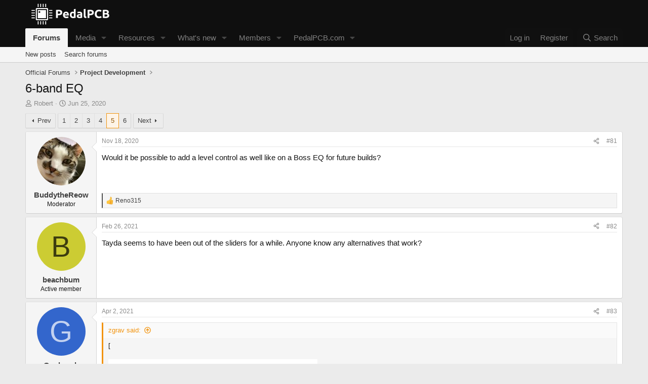

--- FILE ---
content_type: text/html; charset=utf-8
request_url: https://forum.pedalpcb.com/threads/6-band-eq.3449/page-5
body_size: 26001
content:
<!DOCTYPE html>
<html id="XF" lang="en-US" dir="LTR"
	data-xf="2.3"
	data-app="public"
	
	
	data-template="thread_view"
	data-container-key="node-8"
	data-content-key="thread-3449"
	data-logged-in="false"
	data-cookie-prefix="xf_"
	data-csrf="1768539226,aa2374ee0bedf00a4ee338daefeb7ded"
	class="has-no-js template-thread_view"
	>
<head>
	
	
	

	<meta charset="utf-8" />
	<title>6-band EQ | Page 5 | PedalPCB Community Forum</title>
	<link rel="manifest" href="/webmanifest.php">

	<meta http-equiv="X-UA-Compatible" content="IE=Edge" />
	<meta name="viewport" content="width=device-width, initial-scale=1, viewport-fit=cover">

	
		<meta name="theme-color" content="#0f0f0f" />
	

	<meta name="apple-mobile-web-app-title" content="PedalPCB">
	
		<link rel="apple-touch-icon" href="/data/assets/logo/Icon-192px.png">
		

	
		
		<meta name="description" content="Would it be possible to add a level control as well like on a Boss EQ for future builds?" />
		<meta property="og:description" content="Would it be possible to add a level control as well like on a Boss EQ for future builds?" />
		<meta property="twitter:description" content="Would it be possible to add a level control as well like on a Boss EQ for future builds?" />
	
	
		<meta property="og:url" content="https://forum.pedalpcb.com/threads/6-band-eq.3449/" />
	
		<link rel="canonical" href="https://forum.pedalpcb.com/threads/6-band-eq.3449/page-5" />
	
		<link rel="prev" href="/threads/6-band-eq.3449/page-4" />
	
		<link rel="next" href="/threads/6-band-eq.3449/page-6" />
	

	
		
	
	
	<meta property="og:site_name" content="PedalPCB Community Forum" />


	
	
		
	
	
	<meta property="og:type" content="website" />


	
	
		
	
	
	
		<meta property="og:title" content="6-band EQ" />
		<meta property="twitter:title" content="6-band EQ" />
	


	
	
	
	

	
	
	
	

	<link rel="stylesheet" href="/css.php?css=public%3Anormalize.css%2Cpublic%3Afa.css%2Cpublic%3Acore.less%2Cpublic%3Aapp.less&amp;s=1&amp;l=1&amp;d=1766084686&amp;k=c4a51d3d82b2df062a2bf0bb951124ec2d48d280" />

	<link rel="stylesheet" href="/css.php?css=public%3Abb_code.less%2Cpublic%3Alightbox.less%2Cpublic%3Amessage.less%2Cpublic%3Ashare_controls.less%2Cpublic%3Astructured_list.less%2Cpublic%3AsvLazyImageLoader.less%2Cpublic%3Aextra.less&amp;s=1&amp;l=1&amp;d=1766084686&amp;k=17806ed703c197e618b5340a37f13a547283ba35" />


	
		<script src="/js/xf/preamble.min.js?_v=4f821367"></script>
	

	
	<script src="/js/vendor/vendor-compiled.js?_v=4f821367" defer></script>
	<script src="/js/xf/core-compiled.js?_v=4f821367" defer></script>

	<script>
		XF.ready(() =>
		{
			XF.extendObject(true, XF.config, {
				// 
				userId: 0,
				enablePush: true,
				pushAppServerKey: 'BMuMnIV_CW56hdDnq4bNOreM1O74RHII3cI6xXiBXDlllApHUNHnrh4lQYNHsJumZG2jJShF89o5BKXVfRmSZOg',
				url: {
					fullBase: 'https://forum.pedalpcb.com/',
					basePath: '/',
					css: '/css.php?css=__SENTINEL__&s=1&l=1&d=1766084686',
					js: '/js/__SENTINEL__?_v=4f821367',
					icon: '/data/local/icons/__VARIANT__.svg?v=1767064427#__NAME__',
					iconInline: '/styles/fa/__VARIANT__/__NAME__.svg?v=5.15.3',
					keepAlive: '/login/keep-alive'
				},
				cookie: {
					path: '/',
					domain: '',
					prefix: 'xf_',
					secure: true,
					consentMode: 'disabled',
					consented: ["optional","_third_party"]
				},
				cacheKey: 'f3ed7234243583f554e27d349fe769c5',
				csrf: '1768539226,aa2374ee0bedf00a4ee338daefeb7ded',
				js: {"\/js\/sv\/lazyimageloader\/lazy-compiled.js?_v=4f821367":true,"\/js\/xf\/lightbox-compiled.js?_v=4f821367":true,"\/js\/sv\/lazyimageloader\/xf\/lightbox.min.js?_v=4f821367":true},
				fullJs: false,
				css: {"public:bb_code.less":true,"public:lightbox.less":true,"public:message.less":true,"public:share_controls.less":true,"public:structured_list.less":true,"public:svLazyImageLoader.less":true,"public:extra.less":true},
				time: {
					now: 1768539226,
					today: 1768453200,
					todayDow: 4,
					tomorrow: 1768539600,
					yesterday: 1768366800,
					week: 1767934800,
					month: 1767243600,
					year: 1767243600
				},
				style: {
					light: '',
					dark: '',
					defaultColorScheme: 'light'
				},
				borderSizeFeature: '3px',
				fontAwesomeWeight: 'r',
				enableRtnProtect: true,
				
				enableFormSubmitSticky: true,
				imageOptimization: '0',
				imageOptimizationQuality: 0.85,
				uploadMaxFilesize: 104857600,
				uploadMaxWidth: 2000,
				uploadMaxHeight: 2000,
				allowedVideoExtensions: ["m4v","mov","mp4","mp4v","mpeg","mpg","ogv","webm"],
				allowedAudioExtensions: ["mp3","opus","ogg","wav"],
				shortcodeToEmoji: true,
				visitorCounts: {
					conversations_unread: '0',
					alerts_unviewed: '0',
					total_unread: '0',
					title_count: true,
					icon_indicator: true
				},
				jsMt: {"xf\/action.js":"a97b419f","xf\/embed.js":"d26a1f10","xf\/form.js":"ddf16827","xf\/structure.js":"a97b419f","xf\/tooltip.js":"ddf16827"},
				jsState: {},
				publicMetadataLogoUrl: '',
				publicPushBadgeUrl: 'https://forum.pedalpcb.com/styles/default/xenforo/bell.png'
			})

			XF.extendObject(XF.phrases, {
				// 
				date_x_at_time_y:     "{date} at {time}",
				day_x_at_time_y:      "{day} at {time}",
				yesterday_at_x:       "Yesterday at {time}",
				x_minutes_ago:        "{minutes} minutes ago",
				one_minute_ago:       "1 minute ago",
				a_moment_ago:         "A moment ago",
				today_at_x:           "Today at {time}",
				in_a_moment:          "In a moment",
				in_a_minute:          "In a minute",
				in_x_minutes:         "In {minutes} minutes",
				later_today_at_x:     "Later today at {time}",
				tomorrow_at_x:        "Tomorrow at {time}",
				short_date_x_minutes: "{minutes}m",
				short_date_x_hours:   "{hours}h",
				short_date_x_days:    "{days}d",

				day0: "Sunday",
				day1: "Monday",
				day2: "Tuesday",
				day3: "Wednesday",
				day4: "Thursday",
				day5: "Friday",
				day6: "Saturday",

				dayShort0: "Sun",
				dayShort1: "Mon",
				dayShort2: "Tue",
				dayShort3: "Wed",
				dayShort4: "Thu",
				dayShort5: "Fri",
				dayShort6: "Sat",

				month0: "January",
				month1: "February",
				month2: "March",
				month3: "April",
				month4: "May",
				month5: "June",
				month6: "July",
				month7: "August",
				month8: "September",
				month9: "October",
				month10: "November",
				month11: "December",

				active_user_changed_reload_page: "The active user has changed. Reload the page for the latest version.",
				server_did_not_respond_in_time_try_again: "The server did not respond in time. Please try again.",
				oops_we_ran_into_some_problems: "Oops! We ran into some problems.",
				oops_we_ran_into_some_problems_more_details_console: "Oops! We ran into some problems. Please try again later. More error details may be in the browser console.",
				file_too_large_to_upload: "The file is too large to be uploaded.",
				uploaded_file_is_too_large_for_server_to_process: "The uploaded file is too large for the server to process.",
				files_being_uploaded_are_you_sure: "Files are still being uploaded. Are you sure you want to submit this form?",
				attach: "Attach files",
				rich_text_box: "Rich text box",
				close: "Close",
				link_copied_to_clipboard: "Link copied to clipboard.",
				text_copied_to_clipboard: "Text copied to clipboard.",
				loading: "Loading…",
				you_have_exceeded_maximum_number_of_selectable_items: "You have exceeded the maximum number of selectable items.",

				processing: "Processing",
				'processing...': "Processing…",

				showing_x_of_y_items: "Showing {count} of {total} items",
				showing_all_items: "Showing all items",
				no_items_to_display: "No items to display",

				number_button_up: "Increase",
				number_button_down: "Decrease",

				push_enable_notification_title: "Push notifications enabled successfully at PedalPCB Community Forum",
				push_enable_notification_body: "Thank you for enabling push notifications!",

				pull_down_to_refresh: "Pull down to refresh",
				release_to_refresh: "Release to refresh",
				refreshing: "Refreshing…"
			})
		})
	</script>

	<script src="/js/sv/lazyimageloader/lazy-compiled.js?_v=4f821367" defer></script>
<script src="/js/xf/lightbox-compiled.js?_v=4f821367" defer></script>
<script src="/js/sv/lazyimageloader/xf/lightbox.min.js?_v=4f821367" defer></script>



	

	
</head>
<body data-template="thread_view">

<div class="p-pageWrapper" id="top">

	

	<header class="p-header" id="header">
		<div class="p-header-inner">
			<div class="p-header-content">
				<div class="p-header-logo p-header-logo--image">
					<a href="/">
						

	

	
		
		

		
	

	

	<picture data-variations="{&quot;default&quot;:{&quot;1&quot;:&quot;\/styles\/default\/xenforo\/PedalPCB-Site-Logo.png&quot;,&quot;2&quot;:null}}">
		
		
		

		

		<img src="/styles/default/xenforo/PedalPCB-Site-Logo.png"  width="180" height="44" alt="PedalPCB Community Forum"  />
	</picture>


					</a>
				</div>

				
			</div>
		</div>
	</header>

	
	

	
		<div class="p-navSticky p-navSticky--primary" data-xf-init="sticky-header">
			
		<nav class="p-nav">
			<div class="p-nav-inner">
				<button type="button" class="button button--plain p-nav-menuTrigger" data-xf-click="off-canvas" data-menu=".js-headerOffCanvasMenu" tabindex="0" aria-label="Menu"><span class="button-text">
					<i aria-hidden="true"></i>
				</span></button>

				<div class="p-nav-smallLogo">
					<a href="/">
						

	

	
		
		

		
	

	

	<picture data-variations="{&quot;default&quot;:{&quot;1&quot;:&quot;\/styles\/default\/xenforo\/PedalPCB-Site-Logo.png&quot;,&quot;2&quot;:null}}">
		
		
		

		

		<img src="/styles/default/xenforo/PedalPCB-Site-Logo.png"  width="180" height="44" alt="PedalPCB Community Forum"  />
	</picture>


					</a>
				</div>

				<div class="p-nav-scroller hScroller" data-xf-init="h-scroller" data-auto-scroll=".p-navEl.is-selected">
					<div class="hScroller-scroll">
						<ul class="p-nav-list js-offCanvasNavSource">
							
								<li>
									
	<div class="p-navEl is-selected" data-has-children="true">
	

		
	
	<a href="/"
	class="p-navEl-link p-navEl-link--splitMenu "
	
	
	data-nav-id="forums">Forums</a>


		<a data-xf-key="1"
			data-xf-click="menu"
			data-menu-pos-ref="< .p-navEl"
			class="p-navEl-splitTrigger"
			role="button"
			tabindex="0"
			aria-label="Toggle expanded"
			aria-expanded="false"
			aria-haspopup="true"></a>

		
	
		<div class="menu menu--structural" data-menu="menu" aria-hidden="true">
			<div class="menu-content">
				
					
	
	
	<a href="/whats-new/posts/"
	class="menu-linkRow u-indentDepth0 js-offCanvasCopy "
	
	
	data-nav-id="newPosts">New posts</a>

	

				
					
	
	
	<a href="/search/?type=post"
	class="menu-linkRow u-indentDepth0 js-offCanvasCopy "
	
	
	data-nav-id="searchForums">Search forums</a>

	

				
			</div>
		</div>
	
	</div>

								</li>
							
								<li>
									
	<div class="p-navEl " data-has-children="true">
	

		
	
	<a href="/media/"
	class="p-navEl-link p-navEl-link--splitMenu "
	
	
	data-nav-id="xfmg">Media</a>


		<a data-xf-key="2"
			data-xf-click="menu"
			data-menu-pos-ref="< .p-navEl"
			class="p-navEl-splitTrigger"
			role="button"
			tabindex="0"
			aria-label="Toggle expanded"
			aria-expanded="false"
			aria-haspopup="true"></a>

		
	
		<div class="menu menu--structural" data-menu="menu" aria-hidden="true">
			<div class="menu-content">
				
					
	
	
	<a href="/whats-new/media/"
	class="menu-linkRow u-indentDepth0 js-offCanvasCopy "
	 rel="nofollow"
	
	data-nav-id="xfmgNewMedia">New media</a>

	

				
					
	
	
	<a href="/whats-new/media-comments/"
	class="menu-linkRow u-indentDepth0 js-offCanvasCopy "
	 rel="nofollow"
	
	data-nav-id="xfmgNewComments">New comments</a>

	

				
					
	
	
	<a href="/search/?type=xfmg_media"
	class="menu-linkRow u-indentDepth0 js-offCanvasCopy "
	
	
	data-nav-id="xfmgSearchMedia">Search media</a>

	

				
			</div>
		</div>
	
	</div>

								</li>
							
								<li>
									
	<div class="p-navEl " data-has-children="true">
	

		
	
	<a href="/resources/"
	class="p-navEl-link p-navEl-link--splitMenu "
	
	
	data-nav-id="xfrm">Resources</a>


		<a data-xf-key="3"
			data-xf-click="menu"
			data-menu-pos-ref="< .p-navEl"
			class="p-navEl-splitTrigger"
			role="button"
			tabindex="0"
			aria-label="Toggle expanded"
			aria-expanded="false"
			aria-haspopup="true"></a>

		
	
		<div class="menu menu--structural" data-menu="menu" aria-hidden="true">
			<div class="menu-content">
				
					
	
	
	<a href="/resources/latest-reviews"
	class="menu-linkRow u-indentDepth0 js-offCanvasCopy "
	
	
	data-nav-id="xfrmLatestReviews">Latest reviews</a>

	

				
					
	
	
	<a href="/search/?type=resource"
	class="menu-linkRow u-indentDepth0 js-offCanvasCopy "
	
	
	data-nav-id="xfrmSearchResources">Search resources</a>

	

				
			</div>
		</div>
	
	</div>

								</li>
							
								<li>
									
	<div class="p-navEl " data-has-children="true">
	

		
	
	<a href="/whats-new/"
	class="p-navEl-link p-navEl-link--splitMenu "
	
	
	data-nav-id="whatsNew">What's new</a>


		<a data-xf-key="4"
			data-xf-click="menu"
			data-menu-pos-ref="< .p-navEl"
			class="p-navEl-splitTrigger"
			role="button"
			tabindex="0"
			aria-label="Toggle expanded"
			aria-expanded="false"
			aria-haspopup="true"></a>

		
	
		<div class="menu menu--structural" data-menu="menu" aria-hidden="true">
			<div class="menu-content">
				
					
	
	
	<a href="/featured/"
	class="menu-linkRow u-indentDepth0 js-offCanvasCopy "
	
	
	data-nav-id="featured">Featured content</a>

	

				
					
	
	
	<a href="/whats-new/posts/"
	class="menu-linkRow u-indentDepth0 js-offCanvasCopy "
	 rel="nofollow"
	
	data-nav-id="whatsNewPosts">New posts</a>

	

				
					
	
	
	<a href="/whats-new/media/"
	class="menu-linkRow u-indentDepth0 js-offCanvasCopy "
	 rel="nofollow"
	
	data-nav-id="xfmgWhatsNewNewMedia">New media</a>

	

				
					
	
	
	<a href="/whats-new/media-comments/"
	class="menu-linkRow u-indentDepth0 js-offCanvasCopy "
	 rel="nofollow"
	
	data-nav-id="xfmgWhatsNewMediaComments">New media comments</a>

	

				
					
	
	
	<a href="/whats-new/latest-activity"
	class="menu-linkRow u-indentDepth0 js-offCanvasCopy "
	 rel="nofollow"
	
	data-nav-id="latestActivity">Latest activity</a>

	

				
					
	
	
	<a href="/whats-new/resources/"
	class="menu-linkRow u-indentDepth0 js-offCanvasCopy "
	 rel="nofollow"
	
	data-nav-id="xfrmNewResources">New resources</a>

	

				
			</div>
		</div>
	
	</div>

								</li>
							
								<li>
									
	<div class="p-navEl " data-has-children="true">
	

		
	
	<a href="/members/"
	class="p-navEl-link p-navEl-link--splitMenu "
	
	
	data-nav-id="members">Members</a>


		<a data-xf-key="5"
			data-xf-click="menu"
			data-menu-pos-ref="< .p-navEl"
			class="p-navEl-splitTrigger"
			role="button"
			tabindex="0"
			aria-label="Toggle expanded"
			aria-expanded="false"
			aria-haspopup="true"></a>

		
	
		<div class="menu menu--structural" data-menu="menu" aria-hidden="true">
			<div class="menu-content">
				
					
	
	
	<a href="/online/"
	class="menu-linkRow u-indentDepth0 js-offCanvasCopy "
	
	
	data-nav-id="currentVisitors">Current visitors</a>

	

				
			</div>
		</div>
	
	</div>

								</li>
							
								<li>
									
	<div class="p-navEl " data-has-children="true">
	

		
	
	<a href="https://www.pedalpcb.com/"
	class="p-navEl-link p-navEl-link--splitMenu "
	 target="_blank"
	
	data-nav-id="PedalPCB">PedalPCB.com</a>


		<a data-xf-key="6"
			data-xf-click="menu"
			data-menu-pos-ref="< .p-navEl"
			class="p-navEl-splitTrigger"
			role="button"
			tabindex="0"
			aria-label="Toggle expanded"
			aria-expanded="false"
			aria-haspopup="true"></a>

		
	
		<div class="menu menu--structural" data-menu="menu" aria-hidden="true">
			<div class="menu-content">
				
					
	
	
	<a href="https://wiki.pedalpcb.com/"
	class="menu-linkRow u-indentDepth0 js-offCanvasCopy "
	 target="_blank"
	
	data-nav-id="wiki">PedalPCB Wiki</a>

	

				
			</div>
		</div>
	
	</div>

								</li>
							
						</ul>
					</div>
				</div>

				<div class="p-nav-opposite">
					<div class="p-navgroup p-account p-navgroup--guest">
						
							<a href="/login/" class="p-navgroup-link p-navgroup-link--textual p-navgroup-link--logIn"
								data-xf-click="overlay" data-follow-redirects="on">
								<span class="p-navgroup-linkText">Log in</span>
							</a>
							
								<a href="/register/" class="p-navgroup-link p-navgroup-link--textual p-navgroup-link--register"
									data-xf-click="overlay" data-follow-redirects="on">
									<span class="p-navgroup-linkText">Register</span>
								</a>
							
						
					</div>

					<div class="p-navgroup p-discovery">
						<a href="/whats-new/"
							class="p-navgroup-link p-navgroup-link--iconic p-navgroup-link--whatsnew"
							aria-label="What&#039;s new"
							title="What&#039;s new">
							<i aria-hidden="true"></i>
							<span class="p-navgroup-linkText">What's new</span>
						</a>

						
							<a href="/search/"
								class="p-navgroup-link p-navgroup-link--iconic p-navgroup-link--search"
								data-xf-click="menu"
								data-xf-key="/"
								aria-label="Search"
								aria-expanded="false"
								aria-haspopup="true"
								title="Search">
								<i aria-hidden="true"></i>
								<span class="p-navgroup-linkText">Search</span>
							</a>
							<div class="menu menu--structural menu--wide" data-menu="menu" aria-hidden="true">
								<form action="/search/search" method="post"
									class="menu-content"
									data-xf-init="quick-search">

									<h3 class="menu-header">Search</h3>
									
									<div class="menu-row">
										
											<div class="inputGroup inputGroup--joined">
												<input type="text" class="input" data-xf-init="search-auto-complete" name="keywords" data-acurl="/search/auto-complete" placeholder="Search…" aria-label="Search" data-menu-autofocus="true" />
												
			<select name="constraints" class="js-quickSearch-constraint input" aria-label="Search within">
				<option value="">Everywhere</option>
<option value="{&quot;search_type&quot;:&quot;post&quot;}">Threads</option>
<option value="{&quot;search_type&quot;:&quot;post&quot;,&quot;c&quot;:{&quot;nodes&quot;:[8],&quot;child_nodes&quot;:1}}">This forum</option>
<option value="{&quot;search_type&quot;:&quot;post&quot;,&quot;c&quot;:{&quot;thread&quot;:3449}}">This thread</option>

			</select>
		
											</div>
										
									</div>

									
									<div class="menu-row">
										<label class="iconic"><input type="checkbox"  name="c[title_only]" value="1" /><i aria-hidden="true"></i><span class="iconic-label">Search titles only</span></label>

									</div>
									
									<div class="menu-row">
										<div class="inputGroup">
											<span class="inputGroup-text" id="ctrl_search_menu_by_member">By:</span>
											<input type="text" class="input" name="c[users]" data-xf-init="auto-complete" placeholder="Member" aria-labelledby="ctrl_search_menu_by_member" />
										</div>
									</div>
									<div class="menu-footer">
									<span class="menu-footer-controls">
										<button type="submit" class="button button--icon button--icon--search button--primary"><i class="fa--xf far fa-search "><svg xmlns="http://www.w3.org/2000/svg" role="img" aria-hidden="true" ><use href="/data/local/icons/regular.svg?v=1767064427#search"></use></svg></i><span class="button-text">Search</span></button>
										<button type="submit" class="button " name="from_search_menu"><span class="button-text">Advanced search…</span></button>
									</span>
									</div>

									<input type="hidden" name="_xfToken" value="1768539226,aa2374ee0bedf00a4ee338daefeb7ded" />
								</form>
							</div>
						
					</div>
				</div>
			</div>
		</nav>
	
		</div>
		
		
			<div class="p-sectionLinks">
				<div class="p-sectionLinks-inner hScroller" data-xf-init="h-scroller">
					<div class="hScroller-scroll">
						<ul class="p-sectionLinks-list">
							
								<li>
									
	<div class="p-navEl " >
	

		
	
	<a href="/whats-new/posts/"
	class="p-navEl-link "
	
	data-xf-key="alt+1"
	data-nav-id="newPosts">New posts</a>


		

		
	
	</div>

								</li>
							
								<li>
									
	<div class="p-navEl " >
	

		
	
	<a href="/search/?type=post"
	class="p-navEl-link "
	
	data-xf-key="alt+2"
	data-nav-id="searchForums">Search forums</a>


		

		
	
	</div>

								</li>
							
						</ul>
					</div>
				</div>
			</div>
			
	
		

	<div class="offCanvasMenu offCanvasMenu--nav js-headerOffCanvasMenu" data-menu="menu" aria-hidden="true" data-ocm-builder="navigation">
		<div class="offCanvasMenu-backdrop" data-menu-close="true"></div>
		<div class="offCanvasMenu-content">
			<div class="offCanvasMenu-header">
				Menu
				<a class="offCanvasMenu-closer" data-menu-close="true" role="button" tabindex="0" aria-label="Close"></a>
			</div>
			
				<div class="p-offCanvasRegisterLink">
					<div class="offCanvasMenu-linkHolder">
						<a href="/login/" class="offCanvasMenu-link" data-xf-click="overlay" data-menu-close="true">
							Log in
						</a>
					</div>
					<hr class="offCanvasMenu-separator" />
					
						<div class="offCanvasMenu-linkHolder">
							<a href="/register/" class="offCanvasMenu-link" data-xf-click="overlay" data-menu-close="true">
								Register
							</a>
						</div>
						<hr class="offCanvasMenu-separator" />
					
				</div>
			
			<div class="js-offCanvasNavTarget"></div>
			<div class="offCanvasMenu-installBanner js-installPromptContainer" style="display: none;" data-xf-init="install-prompt">
				<div class="offCanvasMenu-installBanner-header">Install the app</div>
				<button type="button" class="button js-installPromptButton"><span class="button-text">Install</span></button>
				<template class="js-installTemplateIOS">
					<div class="js-installTemplateContent">
						<div class="overlay-title">How to install the app on iOS</div>
						<div class="block-body">
							<div class="block-row">
								<p>
									Follow along with the video below to see how to install our site as a web app on your home screen.
								</p>
								<p style="text-align: center">
									<video src="/styles/default/xenforo/add_to_home.mp4"
										width="280" height="480" autoplay loop muted playsinline></video>
								</p>
								<p>
									<small><strong>Note:</strong> This feature may not be available in some browsers.</small>
								</p>
							</div>
						</div>
					</div>
				</template>
			</div>
		</div>
	</div>

	<div class="p-body">
		<div class="p-body-inner">
			<!--XF:EXTRA_OUTPUT-->

			

			

			
			
	
		<ul class="p-breadcrumbs "
			itemscope itemtype="https://schema.org/BreadcrumbList">
			
				

				
				

				

				
				
					
					
	<li itemprop="itemListElement" itemscope itemtype="https://schema.org/ListItem">
		<a href="/#official-forums.1" itemprop="item">
			<span itemprop="name">Official Forums</span>
		</a>
		<meta itemprop="position" content="1" />
	</li>

				
					
					
	<li itemprop="itemListElement" itemscope itemtype="https://schema.org/ListItem">
		<a href="/forums/project-development/" itemprop="item">
			<span itemprop="name">Project Development</span>
		</a>
		<meta itemprop="position" content="2" />
	</li>

				
			
		</ul>
	

			

			
	<noscript class="js-jsWarning"><div class="blockMessage blockMessage--important blockMessage--iconic u-noJsOnly">JavaScript is disabled. For a better experience, please enable JavaScript in your browser before proceeding.</div></noscript>

			
	<div class="blockMessage blockMessage--important blockMessage--iconic js-browserWarning" style="display: none">You are using an out of date browser. It  may not display this or other websites correctly.<br />You should upgrade or use an <a href="https://www.google.com/chrome/" target="_blank" rel="noopener">alternative browser</a>.</div>


			
				<div class="p-body-header">
					
						
							<div class="p-title ">
								
									
										<h1 class="p-title-value">6-band EQ</h1>
									
									
								
							</div>
						

						
							<div class="p-description">
	<ul class="listInline listInline--bullet">
		<li>
			<i class="fa--xf far fa-user "><svg xmlns="http://www.w3.org/2000/svg" role="img" ><title>Thread starter</title><use href="/data/local/icons/regular.svg?v=1767064427#user"></use></svg></i>
			<span class="u-srOnly">Thread starter</span>

			<a href="/members/robert.231/" class="username  u-concealed" dir="auto" data-user-id="231" data-xf-init="member-tooltip"><span class="username--moderator username--admin">Robert</span></a>
		</li>
		<li>
			<i class="fa--xf far fa-clock "><svg xmlns="http://www.w3.org/2000/svg" role="img" ><title>Start date</title><use href="/data/local/icons/regular.svg?v=1767064427#clock"></use></svg></i>
			<span class="u-srOnly">Start date</span>

			<a href="/threads/6-band-eq.3449/" class="u-concealed"><time  class="u-dt" dir="auto" datetime="2020-06-25T17:22:22-0400" data-timestamp="1593120142" data-date="Jun 25, 2020" data-time="5:22 PM" data-short="Jun &#039;20" title="Jun 25, 2020 at 5:22 PM">Jun 25, 2020</time></a>
		</li>
		
		
	</ul>
</div>
						
					
				</div>
			

			<div class="p-body-main  ">
				
				<div class="p-body-contentCol"></div>
				

				

				<div class="p-body-content">
					
					<div class="p-body-pageContent">










	
	
	
		
	
	
	


	
	
	
		
	
	
	


	
	
		
	
	
	


	
	



	












	

	
		
	



















<div class="block block--messages" data-xf-init="" data-type="post" data-href="/inline-mod/" data-search-target="*">

	<span class="u-anchorTarget" id="posts"></span>

	
		
	

	

	<div class="block-outer"><div class="block-outer-main"><nav class="pageNavWrapper pageNavWrapper--mixed ">



<div class="pageNav pageNav--skipStart ">
	
		<a href="/threads/6-band-eq.3449/page-4" class="pageNav-jump pageNav-jump--prev">Prev</a>
	

	<ul class="pageNav-main">
		

	
		<li class="pageNav-page "><a href="/threads/6-band-eq.3449/">1</a></li>
	


		
			
				

	
		<li class="pageNav-page pageNav-page--earlier"><a href="/threads/6-band-eq.3449/page-2">2</a></li>
	

				
		

		
			

	
		<li class="pageNav-page pageNav-page--earlier"><a href="/threads/6-band-eq.3449/page-3">3</a></li>
	

		
			

	
		<li class="pageNav-page pageNav-page--earlier"><a href="/threads/6-band-eq.3449/page-4">4</a></li>
	

		
			

	
		<li class="pageNav-page pageNav-page--current "><a href="/threads/6-band-eq.3449/page-5">5</a></li>
	

		

		

		

	
		<li class="pageNav-page "><a href="/threads/6-band-eq.3449/page-6">6</a></li>
	

	</ul>

	
		<a href="/threads/6-band-eq.3449/page-6" class="pageNav-jump pageNav-jump--next">Next</a>
	
</div>

<div class="pageNavSimple">
	
		<a href="/threads/6-band-eq.3449/"
			class="pageNavSimple-el pageNavSimple-el--first"
			data-xf-init="tooltip" title="First">
			<i aria-hidden="true"></i> <span class="u-srOnly">First</span>
		</a>
		<a href="/threads/6-band-eq.3449/page-4" class="pageNavSimple-el pageNavSimple-el--prev">
			<i aria-hidden="true"></i> Prev
		</a>
	

	<a class="pageNavSimple-el pageNavSimple-el--current"
		data-xf-init="tooltip" title="Go to page"
		data-xf-click="menu" role="button" tabindex="0" aria-expanded="false" aria-haspopup="true">
		5 of 6
	</a>
	

	<div class="menu menu--pageJump" data-menu="menu" aria-hidden="true">
		<div class="menu-content">
			<h4 class="menu-header">Go to page</h4>
			<div class="menu-row" data-xf-init="page-jump" data-page-url="/threads/6-band-eq.3449/page-%page%">
				<div class="inputGroup inputGroup--numbers">
					<div class="inputGroup inputGroup--numbers inputNumber" data-xf-init="number-box"><input type="number" pattern="\d*" class="input input--number js-numberBoxTextInput input input--numberNarrow js-pageJumpPage" value="5"  min="1" max="6" step="1" required="required" data-menu-autofocus="true" /></div>
					<span class="inputGroup-text"><button type="button" class="button js-pageJumpGo"><span class="button-text">Go</span></button></span>
				</div>
			</div>
		</div>
	</div>


	
		<a href="/threads/6-band-eq.3449/page-6" class="pageNavSimple-el pageNavSimple-el--next">
			Next <i aria-hidden="true"></i>
		</a>
		<a href="/threads/6-band-eq.3449/page-6"
			class="pageNavSimple-el pageNavSimple-el--last"
			data-xf-init="tooltip" title="Last">
			<i aria-hidden="true"></i> <span class="u-srOnly">Last</span>
		</a>
	
</div>

</nav>



</div></div>

	

	
		
	<div class="block-outer js-threadStatusField"></div>

	

	<div class="block-container lbContainer"
		data-xf-init="lightbox select-to-quote"
		data-message-selector=".js-post"
		data-lb-id="thread-3449"
		data-lb-universal="0">

		<div class="block-body js-replyNewMessageContainer">
			
				

					

					
						

	
	

	

	
	<article class="message message--post js-post js-inlineModContainer  "
		data-author="BuddytheReow"
		data-content="post-38650"
		id="js-post-38650"
		itemscope itemtype="https://schema.org/Comment" itemid="https://forum.pedalpcb.com/posts/38650/">

		
			<meta itemprop="parentItem" itemscope itemid="https://forum.pedalpcb.com/threads/6-band-eq.3449/" />
			<meta itemprop="name" content="Post #81" />
		

		<span class="u-anchorTarget" id="post-38650"></span>

		
			<div class="message-inner">
				
					<div class="message-cell message-cell--user">
						

	<section class="message-user"
		itemprop="author"
		itemscope itemtype="https://schema.org/Person"
		itemid="https://forum.pedalpcb.com/members/buddythereow.2838/">

		
			<meta itemprop="url" content="https://forum.pedalpcb.com/members/buddythereow.2838/" />
		

		<div class="message-avatar ">
			<div class="message-avatar-wrapper">
				<a href="/members/buddythereow.2838/" class="avatar avatar--m" data-user-id="2838" data-xf-init="member-tooltip">
			<img src="https://pedalpcb-forum.nyc3.digitaloceanspaces.com/data/avatars/m/2/2838.jpg?1670606575" srcset="https://pedalpcb-forum.nyc3.digitaloceanspaces.com/data/avatars/l/2/2838.jpg?1670606575 2x" alt="BuddytheReow" class="avatar-u2838-m" width="96" height="96" loading="lazy" itemprop="image" /> 
		</a>
				
			</div>
		</div>
		<div class="message-userDetails">
			<h4 class="message-name"><a href="/members/buddythereow.2838/" class="username " dir="auto" data-user-id="2838" data-xf-init="member-tooltip"><span itemprop="name">BuddytheReow</span></a></h4>
			<h5 class="userTitle message-userTitle" dir="auto" itemprop="jobTitle">Moderator</h5>
			
		</div>
		
			
			
		
		<span class="message-userArrow"></span>
	</section>

					</div>
				

				
					<div class="message-cell message-cell--main">
					
						<div class="message-main js-quickEditTarget">

							
								

	

	<header class="message-attribution message-attribution--split">
		<ul class="message-attribution-main listInline ">
			
			
			<li class="u-concealed">
				<a href="/threads/6-band-eq.3449/post-38650" rel="nofollow" itemprop="url">
					<time  class="u-dt" dir="auto" datetime="2020-11-18T16:01:05-0500" data-timestamp="1605733265" data-date="Nov 18, 2020" data-time="4:01 PM" data-short="Nov &#039;20" title="Nov 18, 2020 at 4:01 PM" itemprop="datePublished">Nov 18, 2020</time>
				</a>
			</li>
			
		</ul>

		<ul class="message-attribution-opposite message-attribution-opposite--list ">
			
			<li>
				<a href="/threads/6-band-eq.3449/post-38650"
					class="message-attribution-gadget"
					data-xf-init="share-tooltip"
					data-href="/posts/38650/share"
					aria-label="Share"
					rel="nofollow">
					<i class="fa--xf far fa-share-alt "><svg xmlns="http://www.w3.org/2000/svg" role="img" aria-hidden="true" ><use href="/data/local/icons/regular.svg?v=1767064427#share-alt"></use></svg></i>
				</a>
			</li>
			
				<li class="u-hidden js-embedCopy">
					
	<a href="javascript:"
		data-xf-init="copy-to-clipboard"
		data-copy-text="&lt;div class=&quot;js-xf-embed&quot; data-url=&quot;https://forum.pedalpcb.com&quot; data-content=&quot;post-38650&quot;&gt;&lt;/div&gt;&lt;script defer src=&quot;https://forum.pedalpcb.com/js/xf/external_embed.js?_v=4f821367&quot;&gt;&lt;/script&gt;"
		data-success="Embed code HTML copied to clipboard."
		class="">
		<i class="fa--xf far fa-code "><svg xmlns="http://www.w3.org/2000/svg" role="img" aria-hidden="true" ><use href="/data/local/icons/regular.svg?v=1767064427#code"></use></svg></i>
	</a>

				</li>
			
			
			
				<li>
					<a href="/threads/6-band-eq.3449/post-38650" rel="nofollow">
						#81
					</a>
				</li>
			
		</ul>
	</header>

							

							<div class="message-content js-messageContent">
							

								
									
	
	
	

								

								
									
	

	<div class="message-userContent lbContainer js-lbContainer "
		data-lb-id="post-38650"
		data-lb-caption-desc="BuddytheReow &middot; Nov 18, 2020 at 4:01 PM">

		

		<article class="message-body js-selectToQuote">
			
				
			

			<div itemprop="text">
				
					<div class="bbWrapper">Would it be possible to add a level control as well like on a Boss EQ for future builds?</div>
				
			</div>

			<div class="js-selectToQuoteEnd">&nbsp;</div>
			
				
			
		</article>

		

		
	</div>

								

								
									
	

	

								

								
									
	

								

							
							</div>

							
								
	

	<footer class="message-footer">
		
			<div class="message-microdata" itemprop="interactionStatistic" itemtype="https://schema.org/InteractionCounter" itemscope>
				<meta itemprop="userInteractionCount" content="1" />
				<meta itemprop="interactionType" content="https://schema.org/LikeAction" />
			</div>
		

		

		<div class="reactionsBar js-reactionsList is-active">
			
	
	
		<ul class="reactionSummary">
		
			<li><span class="reaction reaction--small reaction--1" data-reaction-id="1"><i aria-hidden="true"></i><img src="[data-uri]" loading="lazy" class="reaction-sprite js-reaction" alt="Like" title="Like" /></span></li>
		
		</ul>
	


<span class="u-srOnly">Reactions:</span>
<a class="reactionsBar-link" href="/posts/38650/reactions" data-xf-click="overlay" data-cache="false" rel="nofollow"><bdi>Reno315</bdi></a>
		</div>

		<div class="js-historyTarget message-historyTarget toggleTarget" data-href="trigger-href"></div>
	</footer>

							
						</div>

					
					</div>
				
			</div>
		
	</article>

	
	

					

					

				

					

					
						

	
	

	

	
	<article class="message message--post js-post js-inlineModContainer  "
		data-author="beachbum"
		data-content="post-47815"
		id="js-post-47815"
		itemscope itemtype="https://schema.org/Comment" itemid="https://forum.pedalpcb.com/posts/47815/">

		
			<meta itemprop="parentItem" itemscope itemid="https://forum.pedalpcb.com/threads/6-band-eq.3449/" />
			<meta itemprop="name" content="Post #82" />
		

		<span class="u-anchorTarget" id="post-47815"></span>

		
			<div class="message-inner">
				
					<div class="message-cell message-cell--user">
						

	<section class="message-user"
		itemprop="author"
		itemscope itemtype="https://schema.org/Person"
		itemid="https://forum.pedalpcb.com/members/beachbum.1012/">

		
			<meta itemprop="url" content="https://forum.pedalpcb.com/members/beachbum.1012/" />
		

		<div class="message-avatar ">
			<div class="message-avatar-wrapper">
				<a href="/members/beachbum.1012/" class="avatar avatar--m avatar--default avatar--default--dynamic" data-user-id="1012" data-xf-init="member-tooltip" style="background-color: #cccc33; color: #3d3d0f">
			<span class="avatar-u1012-m" role="img" aria-label="beachbum">B</span> 
		</a>
				
			</div>
		</div>
		<div class="message-userDetails">
			<h4 class="message-name"><a href="/members/beachbum.1012/" class="username " dir="auto" data-user-id="1012" data-xf-init="member-tooltip"><span itemprop="name">beachbum</span></a></h4>
			<h5 class="userTitle message-userTitle" dir="auto" itemprop="jobTitle">Active member</h5>
			
		</div>
		
			
			
		
		<span class="message-userArrow"></span>
	</section>

					</div>
				

				
					<div class="message-cell message-cell--main">
					
						<div class="message-main js-quickEditTarget">

							
								

	

	<header class="message-attribution message-attribution--split">
		<ul class="message-attribution-main listInline ">
			
			
			<li class="u-concealed">
				<a href="/threads/6-band-eq.3449/post-47815" rel="nofollow" itemprop="url">
					<time  class="u-dt" dir="auto" datetime="2021-02-26T10:30:20-0500" data-timestamp="1614353420" data-date="Feb 26, 2021" data-time="10:30 AM" data-short="Feb &#039;21" title="Feb 26, 2021 at 10:30 AM" itemprop="datePublished">Feb 26, 2021</time>
				</a>
			</li>
			
		</ul>

		<ul class="message-attribution-opposite message-attribution-opposite--list ">
			
			<li>
				<a href="/threads/6-band-eq.3449/post-47815"
					class="message-attribution-gadget"
					data-xf-init="share-tooltip"
					data-href="/posts/47815/share"
					aria-label="Share"
					rel="nofollow">
					<i class="fa--xf far fa-share-alt "><svg xmlns="http://www.w3.org/2000/svg" role="img" aria-hidden="true" ><use href="/data/local/icons/regular.svg?v=1767064427#share-alt"></use></svg></i>
				</a>
			</li>
			
				<li class="u-hidden js-embedCopy">
					
	<a href="javascript:"
		data-xf-init="copy-to-clipboard"
		data-copy-text="&lt;div class=&quot;js-xf-embed&quot; data-url=&quot;https://forum.pedalpcb.com&quot; data-content=&quot;post-47815&quot;&gt;&lt;/div&gt;&lt;script defer src=&quot;https://forum.pedalpcb.com/js/xf/external_embed.js?_v=4f821367&quot;&gt;&lt;/script&gt;"
		data-success="Embed code HTML copied to clipboard."
		class="">
		<i class="fa--xf far fa-code "><svg xmlns="http://www.w3.org/2000/svg" role="img" aria-hidden="true" ><use href="/data/local/icons/regular.svg?v=1767064427#code"></use></svg></i>
	</a>

				</li>
			
			
			
				<li>
					<a href="/threads/6-band-eq.3449/post-47815" rel="nofollow">
						#82
					</a>
				</li>
			
		</ul>
	</header>

							

							<div class="message-content js-messageContent">
							

								
									
	
	
	

								

								
									
	

	<div class="message-userContent lbContainer js-lbContainer "
		data-lb-id="post-47815"
		data-lb-caption-desc="beachbum &middot; Feb 26, 2021 at 10:30 AM">

		

		<article class="message-body js-selectToQuote">
			
				
			

			<div itemprop="text">
				
					<div class="bbWrapper">Tayda seems to have been out of the sliders for a while. Anyone know any alternatives that work?</div>
				
			</div>

			<div class="js-selectToQuoteEnd">&nbsp;</div>
			
				
			
		</article>

		

		
	</div>

								

								
									
	

	

								

								
									
	

								

							
							</div>

							
								
	

	<footer class="message-footer">
		
			<div class="message-microdata" itemprop="interactionStatistic" itemtype="https://schema.org/InteractionCounter" itemscope>
				<meta itemprop="userInteractionCount" content="0" />
				<meta itemprop="interactionType" content="https://schema.org/LikeAction" />
			</div>
		

		

		<div class="reactionsBar js-reactionsList ">
			
		</div>

		<div class="js-historyTarget message-historyTarget toggleTarget" data-href="trigger-href"></div>
	</footer>

							
						</div>

					
					</div>
				
			</div>
		
	</article>

	
	

					

					

				

					

					
						

	
	

	

	
	<article class="message message--post js-post js-inlineModContainer  "
		data-author="Guybrush"
		data-content="post-51413"
		id="js-post-51413"
		itemscope itemtype="https://schema.org/Comment" itemid="https://forum.pedalpcb.com/posts/51413/">

		
			<meta itemprop="parentItem" itemscope itemid="https://forum.pedalpcb.com/threads/6-band-eq.3449/" />
			<meta itemprop="name" content="Post #83" />
		

		<span class="u-anchorTarget" id="post-51413"></span>

		
			<div class="message-inner">
				
					<div class="message-cell message-cell--user">
						

	<section class="message-user"
		itemprop="author"
		itemscope itemtype="https://schema.org/Person"
		itemid="https://forum.pedalpcb.com/members/guybrush.2341/">

		
			<meta itemprop="url" content="https://forum.pedalpcb.com/members/guybrush.2341/" />
		

		<div class="message-avatar ">
			<div class="message-avatar-wrapper">
				<a href="/members/guybrush.2341/" class="avatar avatar--m avatar--default avatar--default--dynamic" data-user-id="2341" data-xf-init="member-tooltip" style="background-color: #3366cc; color: #c2d1f0">
			<span class="avatar-u2341-m" role="img" aria-label="Guybrush">G</span> 
		</a>
				
			</div>
		</div>
		<div class="message-userDetails">
			<h4 class="message-name"><a href="/members/guybrush.2341/" class="username " dir="auto" data-user-id="2341" data-xf-init="member-tooltip"><span itemprop="name">Guybrush</span></a></h4>
			<h5 class="userTitle message-userTitle" dir="auto" itemprop="jobTitle">New member</h5>
			
		</div>
		
			
			
		
		<span class="message-userArrow"></span>
	</section>

					</div>
				

				
					<div class="message-cell message-cell--main">
					
						<div class="message-main js-quickEditTarget">

							
								

	

	<header class="message-attribution message-attribution--split">
		<ul class="message-attribution-main listInline ">
			
			
			<li class="u-concealed">
				<a href="/threads/6-band-eq.3449/post-51413" rel="nofollow" itemprop="url">
					<time  class="u-dt" dir="auto" datetime="2021-04-02T19:48:03-0400" data-timestamp="1617407283" data-date="Apr 2, 2021" data-time="7:48 PM" data-short="Apr &#039;21" title="Apr 2, 2021 at 7:48 PM" itemprop="datePublished">Apr 2, 2021</time>
				</a>
			</li>
			
		</ul>

		<ul class="message-attribution-opposite message-attribution-opposite--list ">
			
			<li>
				<a href="/threads/6-band-eq.3449/post-51413"
					class="message-attribution-gadget"
					data-xf-init="share-tooltip"
					data-href="/posts/51413/share"
					aria-label="Share"
					rel="nofollow">
					<i class="fa--xf far fa-share-alt "><svg xmlns="http://www.w3.org/2000/svg" role="img" aria-hidden="true" ><use href="/data/local/icons/regular.svg?v=1767064427#share-alt"></use></svg></i>
				</a>
			</li>
			
				<li class="u-hidden js-embedCopy">
					
	<a href="javascript:"
		data-xf-init="copy-to-clipboard"
		data-copy-text="&lt;div class=&quot;js-xf-embed&quot; data-url=&quot;https://forum.pedalpcb.com&quot; data-content=&quot;post-51413&quot;&gt;&lt;/div&gt;&lt;script defer src=&quot;https://forum.pedalpcb.com/js/xf/external_embed.js?_v=4f821367&quot;&gt;&lt;/script&gt;"
		data-success="Embed code HTML copied to clipboard."
		class="">
		<i class="fa--xf far fa-code "><svg xmlns="http://www.w3.org/2000/svg" role="img" aria-hidden="true" ><use href="/data/local/icons/regular.svg?v=1767064427#code"></use></svg></i>
	</a>

				</li>
			
			
			
				<li>
					<a href="/threads/6-band-eq.3449/post-51413" rel="nofollow">
						#83
					</a>
				</li>
			
		</ul>
	</header>

							

							<div class="message-content js-messageContent">
							

								
									
	
	
	

								

								
									
	

	<div class="message-userContent lbContainer js-lbContainer "
		data-lb-id="post-51413"
		data-lb-caption-desc="Guybrush &middot; Apr 2, 2021 at 7:48 PM">

		

		<article class="message-body js-selectToQuote">
			
				
			

			<div itemprop="text">
				
					<div class="bbWrapper"><blockquote data-attributes="member: 17" data-quote="zgrav" data-source="post: 30504"
	class="bbCodeBlock bbCodeBlock--expandable bbCodeBlock--quote js-expandWatch">
	
		<div class="bbCodeBlock-title">
			
				<a href="/goto/post?id=30504"
					class="bbCodeBlock-sourceJump"
					rel="nofollow"
					data-xf-click="attribution"
					data-content-selector="#post-30504">zgrav said:</a>
			
		</div>
	
	<div class="bbCodeBlock-content">
		
		<div class="bbCodeBlock-expandContent js-expandContent ">
			[<br />
<br />
<script class="js-extraPhrases" type="application/json">
			{
				"lightbox_close": "Close",
				"lightbox_next": "Next",
				"lightbox_previous": "Previous",
				"lightbox_error": "The requested content cannot be loaded. Please try again later.",
				"lightbox_start_slideshow": "Start slideshow",
				"lightbox_stop_slideshow": "Stop slideshow",
				"lightbox_full_screen": "Full screen",
				"lightbox_thumbnails": "Thumbnails",
				"lightbox_download": "Download",
				"lightbox_share": "Share",
				"lightbox_zoom": "Zoom",
				"lightbox_new_window": "New window",
				"lightbox_toggle_sidebar": "Toggle sidebar"
			}
			</script>
		
		
	


	<div class="bbImageWrapper  lazyload js-lbImage" title="D4A4213_grande.JPG"
		data-src="https://cdn.shopify.com/s/files/1/1019/0927/products/D4A4213_grande.JPG?v=1485393113" data-lb-sidebar-href="" data-lb-caption-extra-html="" data-single-image="1">
		
<img src="[data-uri]" data-src="https://cdn.shopify.com/s/files/1/1019/0927/products/D4A4213_grande.JPG?v=1485393113"
			data-url="https://cdn.shopify.com/s/files/1/1019/0927/products/D4A4213_grande.JPG?v=1485393113"
			class="bbImage lazyload"
			data-zoom-target="1"
			style="width: 413px"
			alt="D4A4213_grande.JPG"
			title=""
			width="" height=""  />

<noscript><img src="https://cdn.shopify.com/s/files/1/1019/0927/products/D4A4213_grande.JPG?v=1485393113"
			data-url="https://cdn.shopify.com/s/files/1/1019/0927/products/D4A4213_grande.JPG?v=1485393113"
			class="bbImage"
			data-zoom-target="1"
			style="width: 413px"
			alt="D4A4213_grande.JPG"
			title=""
			width="" height=""  /></noscript>


	</div>
		</div>
		<div class="bbCodeBlock-expandLink js-expandLink"><a role="button" tabindex="0">Click to expand...</a></div>
	</div>
</blockquote>Those toggle switch caps look like a good solution.  Impressive to see 8 different colors as well.  And thanks for posting the build docs.  I&#039;m going to try to use my drill and dremel to see how the enclosure comes out.  Glad I have the faceplate to go with it.  : ^ )<br />
[/QUOTE]<br />
<br />
Does anyone know where these are available from?</div>
				
			</div>

			<div class="js-selectToQuoteEnd">&nbsp;</div>
			
				
			
		</article>

		

		
	</div>

								

								
									
	

	

								

								
									
	

								

							
							</div>

							
								
	

	<footer class="message-footer">
		
			<div class="message-microdata" itemprop="interactionStatistic" itemtype="https://schema.org/InteractionCounter" itemscope>
				<meta itemprop="userInteractionCount" content="0" />
				<meta itemprop="interactionType" content="https://schema.org/LikeAction" />
			</div>
		

		

		<div class="reactionsBar js-reactionsList ">
			
		</div>

		<div class="js-historyTarget message-historyTarget toggleTarget" data-href="trigger-href"></div>
	</footer>

							
						</div>

					
					</div>
				
			</div>
		
	</article>

	
	

					

					

				

					

					
						

	
	

	

	
	<article class="message message--post js-post js-inlineModContainer  "
		data-author="Bricksnbeatles"
		data-content="post-55332"
		id="js-post-55332"
		itemscope itemtype="https://schema.org/Comment" itemid="https://forum.pedalpcb.com/posts/55332/">

		
			<meta itemprop="parentItem" itemscope itemid="https://forum.pedalpcb.com/threads/6-band-eq.3449/" />
			<meta itemprop="name" content="Post #84" />
		

		<span class="u-anchorTarget" id="post-55332"></span>

		
			<div class="message-inner">
				
					<div class="message-cell message-cell--user">
						

	<section class="message-user"
		itemprop="author"
		itemscope itemtype="https://schema.org/Person"
		itemid="https://forum.pedalpcb.com/members/bricksnbeatles.3761/">

		
			<meta itemprop="url" content="https://forum.pedalpcb.com/members/bricksnbeatles.3761/" />
		

		<div class="message-avatar ">
			<div class="message-avatar-wrapper">
				<a href="/members/bricksnbeatles.3761/" class="avatar avatar--m" data-user-id="3761" data-xf-init="member-tooltip">
			<img src="https://pedalpcb-forum.nyc3.digitaloceanspaces.com/data/avatars/m/3/3761.jpg?1768287116" srcset="https://pedalpcb-forum.nyc3.digitaloceanspaces.com/data/avatars/l/3/3761.jpg?1768287116 2x" alt="Bricksnbeatles" class="avatar-u3761-m" width="96" height="96" loading="lazy" itemprop="image" /> 
		</a>
				
			</div>
		</div>
		<div class="message-userDetails">
			<h4 class="message-name"><a href="/members/bricksnbeatles.3761/" class="username " dir="auto" data-user-id="3761" data-xf-init="member-tooltip"><span itemprop="name">Bricksnbeatles</span></a></h4>
			<h5 class="userTitle message-userTitle" dir="auto" itemprop="jobTitle">Member known well</h5>
			
		</div>
		
			
			
		
		<span class="message-userArrow"></span>
	</section>

					</div>
				

				
					<div class="message-cell message-cell--main">
					
						<div class="message-main js-quickEditTarget">

							
								

	

	<header class="message-attribution message-attribution--split">
		<ul class="message-attribution-main listInline ">
			
			
			<li class="u-concealed">
				<a href="/threads/6-band-eq.3449/post-55332" rel="nofollow" itemprop="url">
					<time  class="u-dt" dir="auto" datetime="2021-05-06T23:00:52-0400" data-timestamp="1620356452" data-date="May 6, 2021" data-time="11:00 PM" data-short="May &#039;21" title="May 6, 2021 at 11:00 PM" itemprop="datePublished">May 6, 2021</time>
				</a>
			</li>
			
		</ul>

		<ul class="message-attribution-opposite message-attribution-opposite--list ">
			
			<li>
				<a href="/threads/6-band-eq.3449/post-55332"
					class="message-attribution-gadget"
					data-xf-init="share-tooltip"
					data-href="/posts/55332/share"
					aria-label="Share"
					rel="nofollow">
					<i class="fa--xf far fa-share-alt "><svg xmlns="http://www.w3.org/2000/svg" role="img" aria-hidden="true" ><use href="/data/local/icons/regular.svg?v=1767064427#share-alt"></use></svg></i>
				</a>
			</li>
			
				<li class="u-hidden js-embedCopy">
					
	<a href="javascript:"
		data-xf-init="copy-to-clipboard"
		data-copy-text="&lt;div class=&quot;js-xf-embed&quot; data-url=&quot;https://forum.pedalpcb.com&quot; data-content=&quot;post-55332&quot;&gt;&lt;/div&gt;&lt;script defer src=&quot;https://forum.pedalpcb.com/js/xf/external_embed.js?_v=4f821367&quot;&gt;&lt;/script&gt;"
		data-success="Embed code HTML copied to clipboard."
		class="">
		<i class="fa--xf far fa-code "><svg xmlns="http://www.w3.org/2000/svg" role="img" aria-hidden="true" ><use href="/data/local/icons/regular.svg?v=1767064427#code"></use></svg></i>
	</a>

				</li>
			
			
			
				<li>
					<a href="/threads/6-band-eq.3449/post-55332" rel="nofollow">
						#84
					</a>
				</li>
			
		</ul>
	</header>

							

							<div class="message-content js-messageContent">
							

								
									
	
	
	

								

								
									
	

	<div class="message-userContent lbContainer js-lbContainer "
		data-lb-id="post-55332"
		data-lb-caption-desc="Bricksnbeatles &middot; May 6, 2021 at 11:00 PM">

		

		<article class="message-body js-selectToQuote">
			
				
			

			<div itemprop="text">
				
					<div class="bbWrapper"><blockquote data-attributes="member: 1012" data-quote="beachbum" data-source="post: 47815"
	class="bbCodeBlock bbCodeBlock--expandable bbCodeBlock--quote js-expandWatch">
	
		<div class="bbCodeBlock-title">
			
				<a href="/goto/post?id=47815"
					class="bbCodeBlock-sourceJump"
					rel="nofollow"
					data-xf-click="attribution"
					data-content-selector="#post-47815">beachbum said:</a>
			
		</div>
	
	<div class="bbCodeBlock-content">
		
		<div class="bbCodeBlock-expandContent js-expandContent ">
			Tayda seems to have been out of the sliders for a while. Anyone know any alternatives that work?
		</div>
		<div class="bbCodeBlock-expandLink js-expandLink"><a role="button" tabindex="0">Click to expand...</a></div>
	</div>
</blockquote>+1 on that. mouser seems to be out of stock too, and I can&#039;t find any other brands with the same pin spacing</div>
				
			</div>

			<div class="js-selectToQuoteEnd">&nbsp;</div>
			
				
			
		</article>

		

		
	</div>

								

								
									
	

	

								

								
									
	

								

							
							</div>

							
								
	

	<footer class="message-footer">
		
			<div class="message-microdata" itemprop="interactionStatistic" itemtype="https://schema.org/InteractionCounter" itemscope>
				<meta itemprop="userInteractionCount" content="0" />
				<meta itemprop="interactionType" content="https://schema.org/LikeAction" />
			</div>
		

		

		<div class="reactionsBar js-reactionsList ">
			
		</div>

		<div class="js-historyTarget message-historyTarget toggleTarget" data-href="trigger-href"></div>
	</footer>

							
						</div>

					
					</div>
				
			</div>
		
	</article>

	
	

					

					

				

					

					
						

	
	

	

	
	<article class="message message--post js-post js-inlineModContainer  "
		data-author="Robert"
		data-content="post-55336"
		id="js-post-55336"
		itemscope itemtype="https://schema.org/Comment" itemid="https://forum.pedalpcb.com/posts/55336/">

		
			<meta itemprop="parentItem" itemscope itemid="https://forum.pedalpcb.com/threads/6-band-eq.3449/" />
			<meta itemprop="name" content="Post #85" />
		

		<span class="u-anchorTarget" id="post-55336"></span>

		
			<div class="message-inner">
				
					<div class="message-cell message-cell--user">
						

	<section class="message-user"
		itemprop="author"
		itemscope itemtype="https://schema.org/Person"
		itemid="https://forum.pedalpcb.com/members/robert.231/">

		
			<meta itemprop="url" content="https://forum.pedalpcb.com/members/robert.231/" />
		

		<div class="message-avatar ">
			<div class="message-avatar-wrapper">
				<a href="/members/robert.231/" class="avatar avatar--m" data-user-id="231" data-xf-init="member-tooltip">
			<img src="https://pedalpcb-forum.nyc3.digitaloceanspaces.com/data/avatars/m/0/231.jpg?1757816423" srcset="https://pedalpcb-forum.nyc3.digitaloceanspaces.com/data/avatars/l/0/231.jpg?1757816423 2x" alt="Robert" class="avatar-u231-m" width="96" height="96" loading="lazy" itemprop="image" /> 
		</a>
				
			</div>
		</div>
		<div class="message-userDetails">
			<h4 class="message-name"><a href="/members/robert.231/" class="username " dir="auto" data-user-id="231" data-xf-init="member-tooltip"><span class="username--moderator username--admin" itemprop="name">Robert</span></a></h4>
			<h5 class="userTitle message-userTitle" dir="auto" itemprop="jobTitle">Reverse Engineer</h5>
			
		</div>
		
			
			
		
		<span class="message-userArrow"></span>
	</section>

					</div>
				

				
					<div class="message-cell message-cell--main">
					
						<div class="message-main js-quickEditTarget">

							
								

	

	<header class="message-attribution message-attribution--split">
		<ul class="message-attribution-main listInline ">
			
			
			<li class="u-concealed">
				<a href="/threads/6-band-eq.3449/post-55336" rel="nofollow" itemprop="url">
					<time  class="u-dt" dir="auto" datetime="2021-05-06T23:44:42-0400" data-timestamp="1620359082" data-date="May 6, 2021" data-time="11:44 PM" data-short="May &#039;21" title="May 6, 2021 at 11:44 PM" itemprop="datePublished">May 6, 2021</time>
				</a>
			</li>
			
		</ul>

		<ul class="message-attribution-opposite message-attribution-opposite--list ">
			
			<li>
				<a href="/threads/6-band-eq.3449/post-55336"
					class="message-attribution-gadget"
					data-xf-init="share-tooltip"
					data-href="/posts/55336/share"
					aria-label="Share"
					rel="nofollow">
					<i class="fa--xf far fa-share-alt "><svg xmlns="http://www.w3.org/2000/svg" role="img" aria-hidden="true" ><use href="/data/local/icons/regular.svg?v=1767064427#share-alt"></use></svg></i>
				</a>
			</li>
			
				<li class="u-hidden js-embedCopy">
					
	<a href="javascript:"
		data-xf-init="copy-to-clipboard"
		data-copy-text="&lt;div class=&quot;js-xf-embed&quot; data-url=&quot;https://forum.pedalpcb.com&quot; data-content=&quot;post-55336&quot;&gt;&lt;/div&gt;&lt;script defer src=&quot;https://forum.pedalpcb.com/js/xf/external_embed.js?_v=4f821367&quot;&gt;&lt;/script&gt;"
		data-success="Embed code HTML copied to clipboard."
		class="">
		<i class="fa--xf far fa-code "><svg xmlns="http://www.w3.org/2000/svg" role="img" aria-hidden="true" ><use href="/data/local/icons/regular.svg?v=1767064427#code"></use></svg></i>
	</a>

				</li>
			
			
			
				<li>
					<a href="/threads/6-band-eq.3449/post-55336" rel="nofollow">
						#85
					</a>
				</li>
			
		</ul>
	</header>

							

							<div class="message-content js-messageContent">
							

								
									
	
	
	

								

								
									
	

	<div class="message-userContent lbContainer js-lbContainer "
		data-lb-id="post-55336"
		data-lb-caption-desc="Robert &middot; May 6, 2021 at 11:44 PM">

		

		<article class="message-body js-selectToQuote">
			
				
			

			<div itemprop="text">
				
					<div class="bbWrapper"><div>
		<a href="https://www.mouser.com/ProductDetail/652-PTA3432010CIB503/"
			class="link link--external"
			target="_blank"
			rel="noopener"
			data-proxy-href="">
			https://www.mouser.com/ProductDetail/652-PTA3432010CIB503/
		</a>
	</div>
<br />
You can use these Bourns but you have to install them on the wrong side of the board then cross the two wires at the bottom that connect the fader module to the main board.</div>
				
			</div>

			<div class="js-selectToQuoteEnd">&nbsp;</div>
			
				
			
		</article>

		

		
	</div>

								

								
									
	

	

								

								
									
	

								

							
							</div>

							
								
	

	<footer class="message-footer">
		
			<div class="message-microdata" itemprop="interactionStatistic" itemtype="https://schema.org/InteractionCounter" itemscope>
				<meta itemprop="userInteractionCount" content="1" />
				<meta itemprop="interactionType" content="https://schema.org/LikeAction" />
			</div>
		

		

		<div class="reactionsBar js-reactionsList is-active">
			
	
	
		<ul class="reactionSummary">
		
			<li><span class="reaction reaction--small reaction--1" data-reaction-id="1"><i aria-hidden="true"></i><img src="[data-uri]" loading="lazy" class="reaction-sprite js-reaction" alt="Like" title="Like" /></span></li>
		
		</ul>
	


<span class="u-srOnly">Reactions:</span>
<a class="reactionsBar-link" href="/posts/55336/reactions" data-xf-click="overlay" data-cache="false" rel="nofollow"><bdi>frankenteletron</bdi></a>
		</div>

		<div class="js-historyTarget message-historyTarget toggleTarget" data-href="trigger-href"></div>
	</footer>

							
						</div>

					
					</div>
				
			</div>
		
	</article>

	
	

					

					

				

					

					
						

	
	

	

	
	<article class="message message--post js-post js-inlineModContainer  "
		data-author="Bricksnbeatles"
		data-content="post-88496"
		id="js-post-88496"
		itemscope itemtype="https://schema.org/Comment" itemid="https://forum.pedalpcb.com/posts/88496/">

		
			<meta itemprop="parentItem" itemscope itemid="https://forum.pedalpcb.com/threads/6-band-eq.3449/" />
			<meta itemprop="name" content="Post #86" />
		

		<span class="u-anchorTarget" id="post-88496"></span>

		
			<div class="message-inner">
				
					<div class="message-cell message-cell--user">
						

	<section class="message-user"
		itemprop="author"
		itemscope itemtype="https://schema.org/Person"
		itemid="https://forum.pedalpcb.com/members/bricksnbeatles.3761/">

		
			<meta itemprop="url" content="https://forum.pedalpcb.com/members/bricksnbeatles.3761/" />
		

		<div class="message-avatar ">
			<div class="message-avatar-wrapper">
				<a href="/members/bricksnbeatles.3761/" class="avatar avatar--m" data-user-id="3761" data-xf-init="member-tooltip">
			<img src="https://pedalpcb-forum.nyc3.digitaloceanspaces.com/data/avatars/m/3/3761.jpg?1768287116" srcset="https://pedalpcb-forum.nyc3.digitaloceanspaces.com/data/avatars/l/3/3761.jpg?1768287116 2x" alt="Bricksnbeatles" class="avatar-u3761-m" width="96" height="96" loading="lazy" itemprop="image" /> 
		</a>
				
			</div>
		</div>
		<div class="message-userDetails">
			<h4 class="message-name"><a href="/members/bricksnbeatles.3761/" class="username " dir="auto" data-user-id="3761" data-xf-init="member-tooltip"><span itemprop="name">Bricksnbeatles</span></a></h4>
			<h5 class="userTitle message-userTitle" dir="auto" itemprop="jobTitle">Member known well</h5>
			
		</div>
		
			
			
		
		<span class="message-userArrow"></span>
	</section>

					</div>
				

				
					<div class="message-cell message-cell--main">
					
						<div class="message-main js-quickEditTarget">

							
								

	

	<header class="message-attribution message-attribution--split">
		<ul class="message-attribution-main listInline ">
			
			
			<li class="u-concealed">
				<a href="/threads/6-band-eq.3449/post-88496" rel="nofollow" itemprop="url">
					<time  class="u-dt" dir="auto" datetime="2021-11-17T01:38:38-0500" data-timestamp="1637131118" data-date="Nov 17, 2021" data-time="1:38 AM" data-short="Nov &#039;21" title="Nov 17, 2021 at 1:38 AM" itemprop="datePublished">Nov 17, 2021</time>
				</a>
			</li>
			
		</ul>

		<ul class="message-attribution-opposite message-attribution-opposite--list ">
			
			<li>
				<a href="/threads/6-band-eq.3449/post-88496"
					class="message-attribution-gadget"
					data-xf-init="share-tooltip"
					data-href="/posts/88496/share"
					aria-label="Share"
					rel="nofollow">
					<i class="fa--xf far fa-share-alt "><svg xmlns="http://www.w3.org/2000/svg" role="img" aria-hidden="true" ><use href="/data/local/icons/regular.svg?v=1767064427#share-alt"></use></svg></i>
				</a>
			</li>
			
				<li class="u-hidden js-embedCopy">
					
	<a href="javascript:"
		data-xf-init="copy-to-clipboard"
		data-copy-text="&lt;div class=&quot;js-xf-embed&quot; data-url=&quot;https://forum.pedalpcb.com&quot; data-content=&quot;post-88496&quot;&gt;&lt;/div&gt;&lt;script defer src=&quot;https://forum.pedalpcb.com/js/xf/external_embed.js?_v=4f821367&quot;&gt;&lt;/script&gt;"
		data-success="Embed code HTML copied to clipboard."
		class="">
		<i class="fa--xf far fa-code "><svg xmlns="http://www.w3.org/2000/svg" role="img" aria-hidden="true" ><use href="/data/local/icons/regular.svg?v=1767064427#code"></use></svg></i>
	</a>

				</li>
			
			
			
				<li>
					<a href="/threads/6-band-eq.3449/post-88496" rel="nofollow">
						#86
					</a>
				</li>
			
		</ul>
	</header>

							

							<div class="message-content js-messageContent">
							

								
									
	
	
	

								

								
									
	

	<div class="message-userContent lbContainer js-lbContainer "
		data-lb-id="post-88496"
		data-lb-caption-desc="Bricksnbeatles &middot; Nov 17, 2021 at 1:38 AM">

		

		<article class="message-body js-selectToQuote">
			
				
			

			<div itemprop="text">
				
					<div class="bbWrapper">Since it’s safe to assume that Tayda is never getting those B50k slider pots back in stock, is anyone with the relevant smarts (*cough* <a href="https://forum.pedalpcb.com/members/163/" class="username" data-xf-init="member-tooltip" data-user-id="163" data-username="@Chuck D. Bones">@Chuck D. Bones</a> *cough*) able to take a stab at what differences, aside from taper of course, W20K pots would have in the circuit from a technical standpoint? <br />
If I’m being honest, I still don’t really understand what difference the pot values make when acting as a voltage divider in this particular sort of application.</div>
				
			</div>

			<div class="js-selectToQuoteEnd">&nbsp;</div>
			
				
			
		</article>

		

		
	</div>

								

								
									
	

	

								

								
									
	

								

							
							</div>

							
								
	

	<footer class="message-footer">
		
			<div class="message-microdata" itemprop="interactionStatistic" itemtype="https://schema.org/InteractionCounter" itemscope>
				<meta itemprop="userInteractionCount" content="0" />
				<meta itemprop="interactionType" content="https://schema.org/LikeAction" />
			</div>
		

		

		<div class="reactionsBar js-reactionsList ">
			
		</div>

		<div class="js-historyTarget message-historyTarget toggleTarget" data-href="trigger-href"></div>
	</footer>

							
						</div>

					
					</div>
				
			</div>
		
	</article>

	
	

					

					

				

					

					
						

	
	

	

	
	<article class="message message--post js-post js-inlineModContainer  "
		data-author="music6000"
		data-content="post-88499"
		id="js-post-88499"
		itemscope itemtype="https://schema.org/Comment" itemid="https://forum.pedalpcb.com/posts/88499/">

		
			<meta itemprop="parentItem" itemscope itemid="https://forum.pedalpcb.com/threads/6-band-eq.3449/" />
			<meta itemprop="name" content="Post #87" />
		

		<span class="u-anchorTarget" id="post-88499"></span>

		
			<div class="message-inner">
				
					<div class="message-cell message-cell--user">
						

	<section class="message-user"
		itemprop="author"
		itemscope itemtype="https://schema.org/Person"
		itemid="https://forum.pedalpcb.com/members/music6000.3/">

		
			<meta itemprop="url" content="https://forum.pedalpcb.com/members/music6000.3/" />
		

		<div class="message-avatar ">
			<div class="message-avatar-wrapper">
				<a href="/members/music6000.3/" class="avatar avatar--m avatar--default avatar--default--dynamic" data-user-id="3" data-xf-init="member-tooltip" style="background-color: #993399; color: #df9fdf">
			<span class="avatar-u3-m" role="img" aria-label="music6000">M</span> 
		</a>
				
			</div>
		</div>
		<div class="message-userDetails">
			<h4 class="message-name"><a href="/members/music6000.3/" class="username " dir="auto" data-user-id="3" data-xf-init="member-tooltip"><span itemprop="name">music6000</span></a></h4>
			<h5 class="userTitle message-userTitle" dir="auto" itemprop="jobTitle">Well-known member</h5>
			
		</div>
		
			
			
		
		<span class="message-userArrow"></span>
	</section>

					</div>
				

				
					<div class="message-cell message-cell--main">
					
						<div class="message-main js-quickEditTarget">

							
								

	

	<header class="message-attribution message-attribution--split">
		<ul class="message-attribution-main listInline ">
			
			
			<li class="u-concealed">
				<a href="/threads/6-band-eq.3449/post-88499" rel="nofollow" itemprop="url">
					<time  class="u-dt" dir="auto" datetime="2021-11-17T02:54:25-0500" data-timestamp="1637135665" data-date="Nov 17, 2021" data-time="2:54 AM" data-short="Nov &#039;21" title="Nov 17, 2021 at 2:54 AM" itemprop="datePublished">Nov 17, 2021</time>
				</a>
			</li>
			
		</ul>

		<ul class="message-attribution-opposite message-attribution-opposite--list ">
			
			<li>
				<a href="/threads/6-band-eq.3449/post-88499"
					class="message-attribution-gadget"
					data-xf-init="share-tooltip"
					data-href="/posts/88499/share"
					aria-label="Share"
					rel="nofollow">
					<i class="fa--xf far fa-share-alt "><svg xmlns="http://www.w3.org/2000/svg" role="img" aria-hidden="true" ><use href="/data/local/icons/regular.svg?v=1767064427#share-alt"></use></svg></i>
				</a>
			</li>
			
				<li class="u-hidden js-embedCopy">
					
	<a href="javascript:"
		data-xf-init="copy-to-clipboard"
		data-copy-text="&lt;div class=&quot;js-xf-embed&quot; data-url=&quot;https://forum.pedalpcb.com&quot; data-content=&quot;post-88499&quot;&gt;&lt;/div&gt;&lt;script defer src=&quot;https://forum.pedalpcb.com/js/xf/external_embed.js?_v=4f821367&quot;&gt;&lt;/script&gt;"
		data-success="Embed code HTML copied to clipboard."
		class="">
		<i class="fa--xf far fa-code "><svg xmlns="http://www.w3.org/2000/svg" role="img" aria-hidden="true" ><use href="/data/local/icons/regular.svg?v=1767064427#code"></use></svg></i>
	</a>

				</li>
			
			
			
				<li>
					<a href="/threads/6-band-eq.3449/post-88499" rel="nofollow">
						#87
					</a>
				</li>
			
		</ul>
	</header>

							

							<div class="message-content js-messageContent">
							

								
									
	
	
	

								

								
									
	

	<div class="message-userContent lbContainer js-lbContainer "
		data-lb-id="post-88499"
		data-lb-caption-desc="music6000 &middot; Nov 17, 2021 at 2:54 AM">

		

		<article class="message-body js-selectToQuote">
			
				
			

			<div itemprop="text">
				
					<div class="bbWrapper"><blockquote data-attributes="member: 3761" data-quote="Bricksnbeatles" data-source="post: 88496"
	class="bbCodeBlock bbCodeBlock--expandable bbCodeBlock--quote js-expandWatch">
	
		<div class="bbCodeBlock-title">
			
				<a href="/goto/post?id=88496"
					class="bbCodeBlock-sourceJump"
					rel="nofollow"
					data-xf-click="attribution"
					data-content-selector="#post-88496">Bricksnbeatles said:</a>
			
		</div>
	
	<div class="bbCodeBlock-content">
		
		<div class="bbCodeBlock-expandContent js-expandContent ">
			Since it’s safe to assume that Tayda is never getting those B50k slider pots back in stock, is anyone with the relevant smarts (*cough* <a href="https://forum.pedalpcb.com/members/163/" class="username" data-xf-init="member-tooltip" data-user-id="163" data-username="@Chuck D. Bones">@Chuck D. Bones</a> *cough*) able to take a stab at what differences, aside from taper of course, W20K pots would have in the circuit from a technical standpoint?<br />
If I’m being honest, I still don’t really understand what difference the pot values make when acting as a voltage divider in this particular sort of application.
		</div>
		<div class="bbCodeBlock-expandLink js-expandLink"><a role="button" tabindex="0">Click to expand...</a></div>
	</div>
</blockquote>Another Option:<br />

	

	<div class="bbCodeBlock bbCodeBlock--unfurl    js-unfurl fauxBlockLink"
		data-unfurl="true" data-result-id="3735" data-url="https://www.pedalpcb.com/product/pcb369/" data-host="www.pedalpcb.com" data-pending="false">
		<div class="contentRow">
			
				<div class="contentRow-figure contentRow-figure--fixedSmall js-unfurl-figure">
					
						<img src="https://www.pedalpcb.com/wp-content/uploads/2020/11/6-Band-EQ-Pots.jpg" loading="lazy" alt="www.pedalpcb.com" class="bbCodeBlockUnfurl-image" data-onerror="hide-parent"/>
					
				</div>
			
			<div class="contentRow-main">
				<h3 class="contentRow-header js-unfurl-title">
					<a href="https://www.pedalpcb.com/product/pcb369/"
						class="link link--external fauxBlockLink-blockLink"
						target="_blank"
						rel="nofollow ugc noopener"
						data-proxy-href="">
						6-Band EQ (Potentiometer Version) - PedalPCB.com
					</a>
				</h3>

				<div class="contentRow-snippet js-unfurl-desc">6-Band EQ</div>

				<div class="contentRow-minor contentRow-minor--hideLinks">
					<span class="js-unfurl-favicon">
						
							<img src="https://www.pedalpcb.com/wp-content/uploads/2018/11/cropped-LOGO-Transparent-32x32.png" loading="lazy" alt="www.pedalpcb.com" class="bbCodeBlockUnfurl-icon"
								data-onerror="hide-parent"/>
						
					</span>
					www.pedalpcb.com
				</div>
			</div>
		</div>
	</div></div>
				
			</div>

			<div class="js-selectToQuoteEnd">&nbsp;</div>
			
				
			
		</article>

		

		
	</div>

								

								
									
	

	

								

								
									
	

								

							
							</div>

							
								
	

	<footer class="message-footer">
		
			<div class="message-microdata" itemprop="interactionStatistic" itemtype="https://schema.org/InteractionCounter" itemscope>
				<meta itemprop="userInteractionCount" content="0" />
				<meta itemprop="interactionType" content="https://schema.org/LikeAction" />
			</div>
		

		

		<div class="reactionsBar js-reactionsList ">
			
		</div>

		<div class="js-historyTarget message-historyTarget toggleTarget" data-href="trigger-href"></div>
	</footer>

							
						</div>

					
					</div>
				
			</div>
		
	</article>

	
	

					

					

				

					

					
						

	
	

	

	
	<article class="message message--post js-post js-inlineModContainer  "
		data-author="phi1"
		data-content="post-88521"
		id="js-post-88521"
		itemscope itemtype="https://schema.org/Comment" itemid="https://forum.pedalpcb.com/posts/88521/">

		
			<meta itemprop="parentItem" itemscope itemid="https://forum.pedalpcb.com/threads/6-band-eq.3449/" />
			<meta itemprop="name" content="Post #88" />
		

		<span class="u-anchorTarget" id="post-88521"></span>

		
			<div class="message-inner">
				
					<div class="message-cell message-cell--user">
						

	<section class="message-user"
		itemprop="author"
		itemscope itemtype="https://schema.org/Person"
		itemid="https://forum.pedalpcb.com/members/phi1.30/">

		
			<meta itemprop="url" content="https://forum.pedalpcb.com/members/phi1.30/" />
		

		<div class="message-avatar ">
			<div class="message-avatar-wrapper">
				<a href="/members/phi1.30/" class="avatar avatar--m avatar--default avatar--default--dynamic" data-user-id="30" data-xf-init="member-tooltip" style="background-color: #cccc33; color: #3d3d0f">
			<span class="avatar-u30-m" role="img" aria-label="phi1">P</span> 
		</a>
				
			</div>
		</div>
		<div class="message-userDetails">
			<h4 class="message-name"><a href="/members/phi1.30/" class="username " dir="auto" data-user-id="30" data-xf-init="member-tooltip"><span itemprop="name">phi1</span></a></h4>
			<h5 class="userTitle message-userTitle" dir="auto" itemprop="jobTitle">Well-known member</h5>
			
		</div>
		
			
			
		
		<span class="message-userArrow"></span>
	</section>

					</div>
				

				
					<div class="message-cell message-cell--main">
					
						<div class="message-main js-quickEditTarget">

							
								

	

	<header class="message-attribution message-attribution--split">
		<ul class="message-attribution-main listInline ">
			
			
			<li class="u-concealed">
				<a href="/threads/6-band-eq.3449/post-88521" rel="nofollow" itemprop="url">
					<time  class="u-dt" dir="auto" datetime="2021-11-17T07:37:35-0500" data-timestamp="1637152655" data-date="Nov 17, 2021" data-time="7:37 AM" data-short="Nov &#039;21" title="Nov 17, 2021 at 7:37 AM" itemprop="datePublished">Nov 17, 2021</time>
				</a>
			</li>
			
		</ul>

		<ul class="message-attribution-opposite message-attribution-opposite--list ">
			
			<li>
				<a href="/threads/6-band-eq.3449/post-88521"
					class="message-attribution-gadget"
					data-xf-init="share-tooltip"
					data-href="/posts/88521/share"
					aria-label="Share"
					rel="nofollow">
					<i class="fa--xf far fa-share-alt "><svg xmlns="http://www.w3.org/2000/svg" role="img" aria-hidden="true" ><use href="/data/local/icons/regular.svg?v=1767064427#share-alt"></use></svg></i>
				</a>
			</li>
			
				<li class="u-hidden js-embedCopy">
					
	<a href="javascript:"
		data-xf-init="copy-to-clipboard"
		data-copy-text="&lt;div class=&quot;js-xf-embed&quot; data-url=&quot;https://forum.pedalpcb.com&quot; data-content=&quot;post-88521&quot;&gt;&lt;/div&gt;&lt;script defer src=&quot;https://forum.pedalpcb.com/js/xf/external_embed.js?_v=4f821367&quot;&gt;&lt;/script&gt;"
		data-success="Embed code HTML copied to clipboard."
		class="">
		<i class="fa--xf far fa-code "><svg xmlns="http://www.w3.org/2000/svg" role="img" aria-hidden="true" ><use href="/data/local/icons/regular.svg?v=1767064427#code"></use></svg></i>
	</a>

				</li>
			
			
			
				<li>
					<a href="/threads/6-band-eq.3449/post-88521" rel="nofollow">
						#88
					</a>
				</li>
			
		</ul>
	</header>

							

							<div class="message-content js-messageContent">
							

								
									
	
	
	

								

								
									
	

	<div class="message-userContent lbContainer js-lbContainer "
		data-lb-id="post-88521"
		data-lb-caption-desc="phi1 &middot; Nov 17, 2021 at 7:37 AM">

		

		<article class="message-body js-selectToQuote">
			
				
			

			<div itemprop="text">
				
					<div class="bbWrapper"><blockquote data-attributes="member: 3761" data-quote="Bricksnbeatles" data-source="post: 88496"
	class="bbCodeBlock bbCodeBlock--expandable bbCodeBlock--quote js-expandWatch">
	
		<div class="bbCodeBlock-title">
			
				<a href="/goto/post?id=88496"
					class="bbCodeBlock-sourceJump"
					rel="nofollow"
					data-xf-click="attribution"
					data-content-selector="#post-88496">Bricksnbeatles said:</a>
			
		</div>
	
	<div class="bbCodeBlock-content">
		
		<div class="bbCodeBlock-expandContent js-expandContent ">
			Since it’s safe to assume that Tayda is never getting those B50k slider pots back in stock, is anyone with the relevant smarts (*cough* <a href="https://forum.pedalpcb.com/members/163/" class="username" data-xf-init="member-tooltip" data-user-id="163" data-username="@Chuck D. Bones">@Chuck D. Bones</a> *cough*) able to take a stab at what differences, aside from taper of course, W20K pots would have in the circuit from a technical standpoint?<br />
If I’m being honest, I still don’t really understand what difference the pot values make when acting as a voltage divider in this particular sort of application.
		</div>
		<div class="bbCodeBlock-expandLink js-expandLink"><a role="button" tabindex="0">Click to expand...</a></div>
	</div>
</blockquote>I’d have to learn more to answer about how the different values effect the sound in this spot of the circuit. But, I can tell you that the 1776 Effects (currently not taking orders) has a six shooter project which is the identical circuit as Pedalpcb, except it uses all w20k pots</div>
				
			</div>

			<div class="js-selectToQuoteEnd">&nbsp;</div>
			
				
			
		</article>

		

		
	</div>

								

								
									
	

	

								

								
									
	

								

							
							</div>

							
								
	

	<footer class="message-footer">
		
			<div class="message-microdata" itemprop="interactionStatistic" itemtype="https://schema.org/InteractionCounter" itemscope>
				<meta itemprop="userInteractionCount" content="0" />
				<meta itemprop="interactionType" content="https://schema.org/LikeAction" />
			</div>
		

		

		<div class="reactionsBar js-reactionsList ">
			
		</div>

		<div class="js-historyTarget message-historyTarget toggleTarget" data-href="trigger-href"></div>
	</footer>

							
						</div>

					
					</div>
				
			</div>
		
	</article>

	
	

					

					

				

					

					
						

	
	

	

	
	<article class="message message--post js-post js-inlineModContainer  "
		data-author="Bricksnbeatles"
		data-content="post-93630"
		id="js-post-93630"
		itemscope itemtype="https://schema.org/Comment" itemid="https://forum.pedalpcb.com/posts/93630/">

		
			<meta itemprop="parentItem" itemscope itemid="https://forum.pedalpcb.com/threads/6-band-eq.3449/" />
			<meta itemprop="name" content="Post #89" />
		

		<span class="u-anchorTarget" id="post-93630"></span>

		
			<div class="message-inner">
				
					<div class="message-cell message-cell--user">
						

	<section class="message-user"
		itemprop="author"
		itemscope itemtype="https://schema.org/Person"
		itemid="https://forum.pedalpcb.com/members/bricksnbeatles.3761/">

		
			<meta itemprop="url" content="https://forum.pedalpcb.com/members/bricksnbeatles.3761/" />
		

		<div class="message-avatar ">
			<div class="message-avatar-wrapper">
				<a href="/members/bricksnbeatles.3761/" class="avatar avatar--m" data-user-id="3761" data-xf-init="member-tooltip">
			<img src="https://pedalpcb-forum.nyc3.digitaloceanspaces.com/data/avatars/m/3/3761.jpg?1768287116" srcset="https://pedalpcb-forum.nyc3.digitaloceanspaces.com/data/avatars/l/3/3761.jpg?1768287116 2x" alt="Bricksnbeatles" class="avatar-u3761-m" width="96" height="96" loading="lazy" itemprop="image" /> 
		</a>
				
			</div>
		</div>
		<div class="message-userDetails">
			<h4 class="message-name"><a href="/members/bricksnbeatles.3761/" class="username " dir="auto" data-user-id="3761" data-xf-init="member-tooltip"><span itemprop="name">Bricksnbeatles</span></a></h4>
			<h5 class="userTitle message-userTitle" dir="auto" itemprop="jobTitle">Member known well</h5>
			
		</div>
		
			
			
		
		<span class="message-userArrow"></span>
	</section>

					</div>
				

				
					<div class="message-cell message-cell--main">
					
						<div class="message-main js-quickEditTarget">

							
								

	

	<header class="message-attribution message-attribution--split">
		<ul class="message-attribution-main listInline ">
			
			
			<li class="u-concealed">
				<a href="/threads/6-band-eq.3449/post-93630" rel="nofollow" itemprop="url">
					<time  class="u-dt" dir="auto" datetime="2021-12-14T22:45:33-0500" data-timestamp="1639539933" data-date="Dec 14, 2021" data-time="10:45 PM" data-short="Dec &#039;21" title="Dec 14, 2021 at 10:45 PM" itemprop="datePublished">Dec 14, 2021</time>
				</a>
			</li>
			
		</ul>

		<ul class="message-attribution-opposite message-attribution-opposite--list ">
			
			<li>
				<a href="/threads/6-band-eq.3449/post-93630"
					class="message-attribution-gadget"
					data-xf-init="share-tooltip"
					data-href="/posts/93630/share"
					aria-label="Share"
					rel="nofollow">
					<i class="fa--xf far fa-share-alt "><svg xmlns="http://www.w3.org/2000/svg" role="img" aria-hidden="true" ><use href="/data/local/icons/regular.svg?v=1767064427#share-alt"></use></svg></i>
				</a>
			</li>
			
				<li class="u-hidden js-embedCopy">
					
	<a href="javascript:"
		data-xf-init="copy-to-clipboard"
		data-copy-text="&lt;div class=&quot;js-xf-embed&quot; data-url=&quot;https://forum.pedalpcb.com&quot; data-content=&quot;post-93630&quot;&gt;&lt;/div&gt;&lt;script defer src=&quot;https://forum.pedalpcb.com/js/xf/external_embed.js?_v=4f821367&quot;&gt;&lt;/script&gt;"
		data-success="Embed code HTML copied to clipboard."
		class="">
		<i class="fa--xf far fa-code "><svg xmlns="http://www.w3.org/2000/svg" role="img" aria-hidden="true" ><use href="/data/local/icons/regular.svg?v=1767064427#code"></use></svg></i>
	</a>

				</li>
			
			
			
				<li>
					<a href="/threads/6-band-eq.3449/post-93630" rel="nofollow">
						#89
					</a>
				</li>
			
		</ul>
	</header>

							

							<div class="message-content js-messageContent">
							

								
									
	
	
	

								

								
									
	

	<div class="message-userContent lbContainer js-lbContainer "
		data-lb-id="post-93630"
		data-lb-caption-desc="Bricksnbeatles &middot; Dec 14, 2021 at 10:45 PM">

		

		<article class="message-body js-selectToQuote">
			
				
			

			<div itemprop="text">
				
					<div class="bbWrapper">Just did a dry fit of the slider assembly with the W20K pots that were suggested (the screws are backed off equivalent to the thickness of the enclosure itself, the red line indicates where the faceplate will sit relative to the slider shafts) and the shafts seem much longer than what I’ve seen in others’ builds. I’ll see about getting slightly longer standoffs and seeing if I can still fit the assembly without getting in the way of the jacks. Could anyone take a pic of the side profile of their completed EQ so I can see how much the sliders stick out? Just a little concerned since it seems like they’d be easy to hit into with how high they stick up, and since they’re thin plastic shafts, it seems like they’d be at risk of snapping off with just a single light bump the wrong way. <br />
<a href="https://forum.pedalpcb.com/attachments/39235bc8-f38c-458f-b0b0-bd6088239eea-jpeg.19917/"
		target="_blank">

<img src="data:image/svg+xml;charset=utf-8,%3Csvg xmlns%3D'http%3A%2F%2Fwww.w3.org%2F2000%2Fsvg' width='2100' height='1574' viewBox%3D'0 0 2100 1574'%2F%3E" data-src="https://pedalpcb-forum.nyc3.digitaloceanspaces.com/data/attachments/19/19936-6ad99e6d8beb016f09825aee1d5270e8.jpg?hash=atmebYvrAW"
		class="bbImage  lazyload"
		style=""
		alt="39235BC8-F38C-458F-B0B0-BD6088239EEA.jpeg"
		title="39235BC8-F38C-458F-B0B0-BD6088239EEA.jpeg"
		width="201" height="150"  />

<noscript><img src="https://pedalpcb-forum.nyc3.digitaloceanspaces.com/data/attachments/19/19936-6ad99e6d8beb016f09825aee1d5270e8.jpg?hash=atmebYvrAW"
		class="bbImage "
		style=""
		alt="39235BC8-F38C-458F-B0B0-BD6088239EEA.jpeg"
		title="39235BC8-F38C-458F-B0B0-BD6088239EEA.jpeg"
		width="201" height="150"  /></noscript>

</a></div>
				
			</div>

			<div class="js-selectToQuoteEnd">&nbsp;</div>
			
				
			
		</article>

		

		
			
	

		
	</div>

								

								
									
	

	

								

								
									
	

								

							
							</div>

							
								
	

	<footer class="message-footer">
		
			<div class="message-microdata" itemprop="interactionStatistic" itemtype="https://schema.org/InteractionCounter" itemscope>
				<meta itemprop="userInteractionCount" content="0" />
				<meta itemprop="interactionType" content="https://schema.org/LikeAction" />
			</div>
		

		

		<div class="reactionsBar js-reactionsList ">
			
		</div>

		<div class="js-historyTarget message-historyTarget toggleTarget" data-href="trigger-href"></div>
	</footer>

							
						</div>

					
					</div>
				
			</div>
		
	</article>

	
	

					

					

				

					

					
						

	
	

	

	
	<article class="message message--post js-post js-inlineModContainer  "
		data-author="Vipersassasin"
		data-content="post-98994"
		id="js-post-98994"
		itemscope itemtype="https://schema.org/Comment" itemid="https://forum.pedalpcb.com/posts/98994/">

		
			<meta itemprop="parentItem" itemscope itemid="https://forum.pedalpcb.com/threads/6-band-eq.3449/" />
			<meta itemprop="name" content="Post #90" />
		

		<span class="u-anchorTarget" id="post-98994"></span>

		
			<div class="message-inner">
				
					<div class="message-cell message-cell--user">
						

	<section class="message-user"
		itemprop="author"
		itemscope itemtype="https://schema.org/Person"
		itemid="https://forum.pedalpcb.com/members/vipersassasin.7150/">

		
			<meta itemprop="url" content="https://forum.pedalpcb.com/members/vipersassasin.7150/" />
		

		<div class="message-avatar ">
			<div class="message-avatar-wrapper">
				<a href="/members/vipersassasin.7150/" class="avatar avatar--m avatar--default avatar--default--dynamic" data-user-id="7150" data-xf-init="member-tooltip" style="background-color: #6633cc; color: #d1c2f0">
			<span class="avatar-u7150-m" role="img" aria-label="Vipersassasin">V</span> 
		</a>
				
			</div>
		</div>
		<div class="message-userDetails">
			<h4 class="message-name"><a href="/members/vipersassasin.7150/" class="username " dir="auto" data-user-id="7150" data-xf-init="member-tooltip"><span itemprop="name">Vipersassasin</span></a></h4>
			<h5 class="userTitle message-userTitle" dir="auto" itemprop="jobTitle">Member</h5>
			
		</div>
		
			
			
		
		<span class="message-userArrow"></span>
	</section>

					</div>
				

				
					<div class="message-cell message-cell--main">
					
						<div class="message-main js-quickEditTarget">

							
								

	

	<header class="message-attribution message-attribution--split">
		<ul class="message-attribution-main listInline ">
			
			
			<li class="u-concealed">
				<a href="/threads/6-band-eq.3449/post-98994" rel="nofollow" itemprop="url">
					<time  class="u-dt" dir="auto" datetime="2022-01-11T16:06:04-0500" data-timestamp="1641935164" data-date="Jan 11, 2022" data-time="4:06 PM" data-short="Jan &#039;22" title="Jan 11, 2022 at 4:06 PM" itemprop="datePublished">Jan 11, 2022</time>
				</a>
			</li>
			
		</ul>

		<ul class="message-attribution-opposite message-attribution-opposite--list ">
			
			<li>
				<a href="/threads/6-band-eq.3449/post-98994"
					class="message-attribution-gadget"
					data-xf-init="share-tooltip"
					data-href="/posts/98994/share"
					aria-label="Share"
					rel="nofollow">
					<i class="fa--xf far fa-share-alt "><svg xmlns="http://www.w3.org/2000/svg" role="img" aria-hidden="true" ><use href="/data/local/icons/regular.svg?v=1767064427#share-alt"></use></svg></i>
				</a>
			</li>
			
				<li class="u-hidden js-embedCopy">
					
	<a href="javascript:"
		data-xf-init="copy-to-clipboard"
		data-copy-text="&lt;div class=&quot;js-xf-embed&quot; data-url=&quot;https://forum.pedalpcb.com&quot; data-content=&quot;post-98994&quot;&gt;&lt;/div&gt;&lt;script defer src=&quot;https://forum.pedalpcb.com/js/xf/external_embed.js?_v=4f821367&quot;&gt;&lt;/script&gt;"
		data-success="Embed code HTML copied to clipboard."
		class="">
		<i class="fa--xf far fa-code "><svg xmlns="http://www.w3.org/2000/svg" role="img" aria-hidden="true" ><use href="/data/local/icons/regular.svg?v=1767064427#code"></use></svg></i>
	</a>

				</li>
			
			
			
				<li>
					<a href="/threads/6-band-eq.3449/post-98994" rel="nofollow">
						#90
					</a>
				</li>
			
		</ul>
	</header>

							

							<div class="message-content js-messageContent">
							

								
									
	
	
	

								

								
									
	

	<div class="message-userContent lbContainer js-lbContainer "
		data-lb-id="post-98994"
		data-lb-caption-desc="Vipersassasin &middot; Jan 11, 2022 at 4:06 PM">

		

		<article class="message-body js-selectToQuote">
			
				
			

			<div itemprop="text">
				
					<div class="bbWrapper">I am a bass player and was wondering if there is an EQ chart specific to this design for obtaining lower Frequencies than the pedal is built for?<br />
<br />
Slider 1 looks to be the only frequency that doesn&#039;t utilize an IC so my thought is that specific hz is determined by ONLY a resistor and capacitor while the others are determined by the caps and the voltage resistor. It looks like the 470R resistor stays the same across all frequencies.<br />
<br />
I would rather wait for a SansAmp PCB to come out but building my own EQ has always been on my project scope so this one excites me a little.</div>
				
			</div>

			<div class="js-selectToQuoteEnd">&nbsp;</div>
			
				
			
		</article>

		

		
	</div>

								

								
									
	

	

								

								
									
	

								

							
							</div>

							
								
	

	<footer class="message-footer">
		
			<div class="message-microdata" itemprop="interactionStatistic" itemtype="https://schema.org/InteractionCounter" itemscope>
				<meta itemprop="userInteractionCount" content="2" />
				<meta itemprop="interactionType" content="https://schema.org/LikeAction" />
			</div>
		

		

		<div class="reactionsBar js-reactionsList is-active">
			
	
	
		<ul class="reactionSummary">
		
			<li><span class="reaction reaction--small reaction--1" data-reaction-id="1"><i aria-hidden="true"></i><img src="[data-uri]" loading="lazy" class="reaction-sprite js-reaction" alt="Like" title="Like" /></span></li>
		
		</ul>
	


<span class="u-srOnly">Reactions:</span>
<a class="reactionsBar-link" href="/posts/98994/reactions" data-xf-click="overlay" data-cache="false" rel="nofollow"><bdi>Feral Feline</bdi> and <bdi>ADAOCE</bdi></a>
		</div>

		<div class="js-historyTarget message-historyTarget toggleTarget" data-href="trigger-href"></div>
	</footer>

							
						</div>

					
					</div>
				
			</div>
		
	</article>

	
	

					

					

				

					

					
						

	
	

	

	
	<article class="message message--post js-post js-inlineModContainer  "
		data-author="axewerx"
		data-content="post-214838"
		id="js-post-214838"
		itemscope itemtype="https://schema.org/Comment" itemid="https://forum.pedalpcb.com/posts/214838/">

		
			<meta itemprop="parentItem" itemscope itemid="https://forum.pedalpcb.com/threads/6-band-eq.3449/" />
			<meta itemprop="name" content="Post #91" />
		

		<span class="u-anchorTarget" id="post-214838"></span>

		
			<div class="message-inner">
				
					<div class="message-cell message-cell--user">
						

	<section class="message-user"
		itemprop="author"
		itemscope itemtype="https://schema.org/Person"
		itemid="https://forum.pedalpcb.com/members/axewerx.14817/">

		
			<meta itemprop="url" content="https://forum.pedalpcb.com/members/axewerx.14817/" />
		

		<div class="message-avatar ">
			<div class="message-avatar-wrapper">
				<a href="/members/axewerx.14817/" class="avatar avatar--m avatar--default avatar--default--dynamic" data-user-id="14817" data-xf-init="member-tooltip" style="background-color: #33cc99; color: #0f3d2e">
			<span class="avatar-u14817-m" role="img" aria-label="axewerx">A</span> 
		</a>
				
			</div>
		</div>
		<div class="message-userDetails">
			<h4 class="message-name"><a href="/members/axewerx.14817/" class="username " dir="auto" data-user-id="14817" data-xf-init="member-tooltip"><span itemprop="name">axewerx</span></a></h4>
			<h5 class="userTitle message-userTitle" dir="auto" itemprop="jobTitle">New member</h5>
			
		</div>
		
			
			
		
		<span class="message-userArrow"></span>
	</section>

					</div>
				

				
					<div class="message-cell message-cell--main">
					
						<div class="message-main js-quickEditTarget">

							
								

	

	<header class="message-attribution message-attribution--split">
		<ul class="message-attribution-main listInline ">
			
			
			<li class="u-concealed">
				<a href="/threads/6-band-eq.3449/post-214838" rel="nofollow" itemprop="url">
					<time  class="u-dt" dir="auto" datetime="2023-07-06T14:22:38-0400" data-timestamp="1688667758" data-date="Jul 6, 2023" data-time="2:22 PM" data-short="Jul &#039;23" title="Jul 6, 2023 at 2:22 PM" itemprop="datePublished">Jul 6, 2023</time>
				</a>
			</li>
			
		</ul>

		<ul class="message-attribution-opposite message-attribution-opposite--list ">
			
			<li>
				<a href="/threads/6-band-eq.3449/post-214838"
					class="message-attribution-gadget"
					data-xf-init="share-tooltip"
					data-href="/posts/214838/share"
					aria-label="Share"
					rel="nofollow">
					<i class="fa--xf far fa-share-alt "><svg xmlns="http://www.w3.org/2000/svg" role="img" aria-hidden="true" ><use href="/data/local/icons/regular.svg?v=1767064427#share-alt"></use></svg></i>
				</a>
			</li>
			
				<li class="u-hidden js-embedCopy">
					
	<a href="javascript:"
		data-xf-init="copy-to-clipboard"
		data-copy-text="&lt;div class=&quot;js-xf-embed&quot; data-url=&quot;https://forum.pedalpcb.com&quot; data-content=&quot;post-214838&quot;&gt;&lt;/div&gt;&lt;script defer src=&quot;https://forum.pedalpcb.com/js/xf/external_embed.js?_v=4f821367&quot;&gt;&lt;/script&gt;"
		data-success="Embed code HTML copied to clipboard."
		class="">
		<i class="fa--xf far fa-code "><svg xmlns="http://www.w3.org/2000/svg" role="img" aria-hidden="true" ><use href="/data/local/icons/regular.svg?v=1767064427#code"></use></svg></i>
	</a>

				</li>
			
			
			
				<li>
					<a href="/threads/6-band-eq.3449/post-214838" rel="nofollow">
						#91
					</a>
				</li>
			
		</ul>
	</header>

							

							<div class="message-content js-messageContent">
							

								
									
	
	
	

								

								
									
	

	<div class="message-userContent lbContainer js-lbContainer "
		data-lb-id="post-214838"
		data-lb-caption-desc="axewerx &middot; Jul 6, 2023 at 2:22 PM">

		

		<article class="message-body js-selectToQuote">
			
				
			

			<div itemprop="text">
				
					<div class="bbWrapper">Hello everyone. I&#039;m new here, so hopefully it&#039;s okay for me to tack-on to this thread with this.<br />
<br />
I&#039;m a noob builder and I want to try building this: <a href="https://docs.pedalpcb.com/project/6BandEQ.pdf" target="_blank" class="link link--external" rel="nofollow ugc noopener">https://docs.pedalpcb.com/project/6BandEQ.pdf</a>. Trouble is, the parts list is somewhat mystifying to a noob -- most notably (to me), the capacitor section. In my opinion, the parts list is geared more towards a more-experienced builder. Sourcing the parts on my own has been somewhat of a challenge. I just don&#039;t want to order all these parts, and make a huge noob blunder...<br />
<br />
Is there anyone out there that can help break down this entire parts list with more info? Namely, the key info that would help a noob source these parts -- i.e. the product specifications that one would normally find on, say, a Tayda product page. Example below.<br />
<br />
Saving that, help list the Tayda part # for all of these line items?<br />
<br />
<a href="https://forum.pedalpcb.com/attachments/1688667583980-png.51909/"
		target="_blank">

<img src="data:image/svg+xml;charset=utf-8,%3Csvg xmlns%3D'http%3A%2F%2Fwww.w3.org%2F2000%2Fsvg' width='351' height='320' viewBox%3D'0 0 351 320'%2F%3E" data-src="https://pedalpcb-forum.nyc3.digitaloceanspaces.com/data/attachments/51/51928-bb1f13ae3677551ca5a4305db662c842.jpg?hash=ux8TrjZ3VR"
		class="bbImage  lazyload"
		style=""
		alt="1688667583980.png"
		title="1688667583980.png"
		width="165" height="150"  />

<noscript><img src="https://pedalpcb-forum.nyc3.digitaloceanspaces.com/data/attachments/51/51928-bb1f13ae3677551ca5a4305db662c842.jpg?hash=ux8TrjZ3VR"
		class="bbImage "
		style=""
		alt="1688667583980.png"
		title="1688667583980.png"
		width="165" height="150"  /></noscript>

</a></div>
				
			</div>

			<div class="js-selectToQuoteEnd">&nbsp;</div>
			
				
			
		</article>

		

		
			
	

		
	</div>

								

								
									
	

	

								

								
									
	

								

							
							</div>

							
								
	

	<footer class="message-footer">
		
			<div class="message-microdata" itemprop="interactionStatistic" itemtype="https://schema.org/InteractionCounter" itemscope>
				<meta itemprop="userInteractionCount" content="0" />
				<meta itemprop="interactionType" content="https://schema.org/LikeAction" />
			</div>
		

		

		<div class="reactionsBar js-reactionsList ">
			
		</div>

		<div class="js-historyTarget message-historyTarget toggleTarget" data-href="trigger-href"></div>
	</footer>

							
						</div>

					
					</div>
				
			</div>
		
	</article>

	
	

					

					

				

					

					
						

	
	

	

	
	<article class="message message--post js-post js-inlineModContainer  "
		data-author="drgonzo1969"
		data-content="post-214846"
		id="js-post-214846"
		itemscope itemtype="https://schema.org/Comment" itemid="https://forum.pedalpcb.com/posts/214846/">

		
			<meta itemprop="parentItem" itemscope itemid="https://forum.pedalpcb.com/threads/6-band-eq.3449/" />
			<meta itemprop="name" content="Post #92" />
		

		<span class="u-anchorTarget" id="post-214846"></span>

		
			<div class="message-inner">
				
					<div class="message-cell message-cell--user">
						

	<section class="message-user"
		itemprop="author"
		itemscope itemtype="https://schema.org/Person"
		itemid="https://forum.pedalpcb.com/members/drgonzo1969.13897/">

		
			<meta itemprop="url" content="https://forum.pedalpcb.com/members/drgonzo1969.13897/" />
		

		<div class="message-avatar ">
			<div class="message-avatar-wrapper">
				<a href="/members/drgonzo1969.13897/" class="avatar avatar--m" data-user-id="13897" data-xf-init="member-tooltip">
			<img src="https://pedalpcb-forum.nyc3.digitaloceanspaces.com/data/avatars/m/13/13897.jpg?1741412285" srcset="https://pedalpcb-forum.nyc3.digitaloceanspaces.com/data/avatars/l/13/13897.jpg?1741412285 2x" alt="drgonzo1969" class="avatar-u13897-m" width="96" height="96" loading="lazy" itemprop="image" /> 
		</a>
				
			</div>
		</div>
		<div class="message-userDetails">
			<h4 class="message-name"><a href="/members/drgonzo1969.13897/" class="username " dir="auto" data-user-id="13897" data-xf-init="member-tooltip"><span itemprop="name">drgonzo1969</span></a></h4>
			<h5 class="userTitle message-userTitle" dir="auto" itemprop="jobTitle">Well-known member</h5>
			
		</div>
		
			
			
		
		<span class="message-userArrow"></span>
	</section>

					</div>
				

				
					<div class="message-cell message-cell--main">
					
						<div class="message-main js-quickEditTarget">

							
								

	

	<header class="message-attribution message-attribution--split">
		<ul class="message-attribution-main listInline ">
			
			
			<li class="u-concealed">
				<a href="/threads/6-band-eq.3449/post-214846" rel="nofollow" itemprop="url">
					<time  class="u-dt" dir="auto" datetime="2023-07-06T15:55:48-0400" data-timestamp="1688673348" data-date="Jul 6, 2023" data-time="3:55 PM" data-short="Jul &#039;23" title="Jul 6, 2023 at 3:55 PM" itemprop="datePublished">Jul 6, 2023</time>
				</a>
			</li>
			
		</ul>

		<ul class="message-attribution-opposite message-attribution-opposite--list ">
			
			<li>
				<a href="/threads/6-band-eq.3449/post-214846"
					class="message-attribution-gadget"
					data-xf-init="share-tooltip"
					data-href="/posts/214846/share"
					aria-label="Share"
					rel="nofollow">
					<i class="fa--xf far fa-share-alt "><svg xmlns="http://www.w3.org/2000/svg" role="img" aria-hidden="true" ><use href="/data/local/icons/regular.svg?v=1767064427#share-alt"></use></svg></i>
				</a>
			</li>
			
				<li class="u-hidden js-embedCopy">
					
	<a href="javascript:"
		data-xf-init="copy-to-clipboard"
		data-copy-text="&lt;div class=&quot;js-xf-embed&quot; data-url=&quot;https://forum.pedalpcb.com&quot; data-content=&quot;post-214846&quot;&gt;&lt;/div&gt;&lt;script defer src=&quot;https://forum.pedalpcb.com/js/xf/external_embed.js?_v=4f821367&quot;&gt;&lt;/script&gt;"
		data-success="Embed code HTML copied to clipboard."
		class="">
		<i class="fa--xf far fa-code "><svg xmlns="http://www.w3.org/2000/svg" role="img" aria-hidden="true" ><use href="/data/local/icons/regular.svg?v=1767064427#code"></use></svg></i>
	</a>

				</li>
			
			
			
				<li>
					<a href="/threads/6-band-eq.3449/post-214846" rel="nofollow">
						#92
					</a>
				</li>
			
		</ul>
	</header>

							

							<div class="message-content js-messageContent">
							

								
									
	
	
	

								

								
									
	

	<div class="message-userContent lbContainer js-lbContainer "
		data-lb-id="post-214846"
		data-lb-caption-desc="drgonzo1969 &middot; Jul 6, 2023 at 3:55 PM">

		

		<article class="message-body js-selectToQuote">
			
				
			

			<div itemprop="text">
				
					<div class="bbWrapper"><blockquote data-attributes="member: 14817" data-quote="axewerx" data-source="post: 214838"
	class="bbCodeBlock bbCodeBlock--expandable bbCodeBlock--quote js-expandWatch">
	
		<div class="bbCodeBlock-title">
			
				<a href="/goto/post?id=214838"
					class="bbCodeBlock-sourceJump"
					rel="nofollow"
					data-xf-click="attribution"
					data-content-selector="#post-214838">axewerx said:</a>
			
		</div>
	
	<div class="bbCodeBlock-content">
		
		<div class="bbCodeBlock-expandContent js-expandContent ">
			Hello everyone. I&#039;m new here, so hopefully it&#039;s okay for me to tack-on to this thread with this.<br />
<br />
I&#039;m a noob builder and I want to try building this: <a href="https://docs.pedalpcb.com/project/6BandEQ.pdf" target="_blank" class="link link--external" rel="nofollow ugc noopener">https://docs.pedalpcb.com/project/6BandEQ.pdf</a>. Trouble is, the parts list is somewhat mystifying to a noob -- most notably (to me), the capacitor section. In my opinion, the parts list is geared more towards a more-experienced builder. Sourcing the parts on my own has been somewhat of a challenge. I just don&#039;t want to order all these parts, and make a huge noob blunder...<br />
<br />
Is there anyone out there that can help break down this entire parts list with more info? Namely, the key info that would help a noob source these parts -- i.e. the product specifications that one would normally find on, say, a Tayda product page. Example below.<br />
<br />
Saving that, help list the Tayda part # for all of these line items?<br />
<br />
<a href="https://forum.pedalpcb.com/attachments/51909/" target="_blank">View attachment 51909</a>
		</div>
		<div class="bbCodeBlock-expandLink js-expandLink"><a role="button" tabindex="0">Click to expand...</a></div>
	</div>
</blockquote>i struggled at first with caps too. its easy though.  when searching tayda you need to search 100nf for the C1. . and so on... c2 search for 10nf.  As far as brand of caps go,  I  usually go with kemet or faratronic, they are cheap but i havent had any fail yet.  here is an example of the 100nf film cap for c1. same goes for searching for electrolytics, just add the &quot;f&quot; to the value listed in the build doc. for this build you only need one electrolytic cap. the value is 100uf. the main thing to look for on electrolytics is the voltage. it needs to be a little higher than the 9v the pedal operates at. i usually go with 16v or 25v for higher voltage pedals. hope this helps<br />

	

	<div class="bbCodeBlock bbCodeBlock--unfurl    js-unfurl fauxBlockLink"
		data-unfurl="true" data-result-id="14000" data-url="https://www.taydaelectronics.com/0-1uf-100v-5-polyester-film-box-type-capacitor.html" data-host="www.taydaelectronics.com" data-pending="false">
		<div class="contentRow">
			
				<div class="contentRow-figure contentRow-figure--fixedSmall js-unfurl-figure">
					
						<img src="https://www.taydaelectronics.com/media/catalog/product/cache/fe145b132621b0983b6b561aaca98059/b/o/box-type-cap_45.jpg" loading="lazy" alt="www.taydaelectronics.com" class="bbCodeBlockUnfurl-image" data-onerror="hide-parent"/>
					
				</div>
			
			<div class="contentRow-main">
				<h3 class="contentRow-header js-unfurl-title">
					<a href="https://www.taydaelectronics.com/0-1uf-100v-5-polyester-film-box-type-capacitor.html"
						class="link link--external fauxBlockLink-blockLink"
						target="_blank"
						rel="nofollow ugc noopener"
						data-proxy-href="">
						100nF 0.1uF 100V 5% Polyester Film Box Type Capacitor
					</a>
				</h3>

				<div class="contentRow-snippet js-unfurl-desc">FARATRONIC - Get It Fast - Same Day Shipping</div>

				<div class="contentRow-minor contentRow-minor--hideLinks">
					<span class="js-unfurl-favicon">
						
							<img src="https://www.taydaelectronics.com/media/favicon/stores/1/favicon.ico" loading="lazy" alt="www.taydaelectronics.com" class="bbCodeBlockUnfurl-icon"
								data-onerror="hide-parent"/>
						
					</span>
					www.taydaelectronics.com
				</div>
			</div>
		</div>
	</div>

	

	<div class="bbCodeBlock bbCodeBlock--unfurl    js-unfurl fauxBlockLink"
		data-unfurl="true" data-result-id="27304" data-url="https://www.taydaelectronics.com/100uf-35v-105c-jrb-radial-electrolytic-capacitor-6x12mm.html" data-host="www.taydaelectronics.com" data-pending="false">
		<div class="contentRow">
			
				<div class="contentRow-figure contentRow-figure--fixedSmall js-unfurl-figure">
					
						<img src="https://www.taydaelectronics.com/media/catalog/product/cache/fe145b132621b0983b6b561aaca98059/4/5/4547.jpg_8.jpg" loading="lazy" alt="www.taydaelectronics.com" class="bbCodeBlockUnfurl-image" data-onerror="hide-parent"/>
					
				</div>
			
			<div class="contentRow-main">
				<h3 class="contentRow-header js-unfurl-title">
					<a href="https://www.taydaelectronics.com/100uf-35v-105c-jrb-radial-electrolytic-capacitor-6x12mm.html"
						class="link link--external fauxBlockLink-blockLink"
						target="_blank"
						rel="nofollow ugc noopener"
						data-proxy-href="">
						100uF 35V 105C JRB Radial Electrolytic Capacitor 6.3x11mm
					</a>
				</h3>

				<div class="contentRow-snippet js-unfurl-desc">JB Capacitors - Get It Fast - Same Day Shipping</div>

				<div class="contentRow-minor contentRow-minor--hideLinks">
					<span class="js-unfurl-favicon">
						
							<img src="https://www.taydaelectronics.com/media/favicon/stores/1/favicon.ico" loading="lazy" alt="www.taydaelectronics.com" class="bbCodeBlockUnfurl-icon"
								data-onerror="hide-parent"/>
						
					</span>
					www.taydaelectronics.com
				</div>
			</div>
		</div>
	</div></div>
				
			</div>

			<div class="js-selectToQuoteEnd">&nbsp;</div>
			
				
			
		</article>

		

		
	</div>

								

								
									
	

	

								

								
									
	

								

							
							</div>

							
								
	

	<footer class="message-footer">
		
			<div class="message-microdata" itemprop="interactionStatistic" itemtype="https://schema.org/InteractionCounter" itemscope>
				<meta itemprop="userInteractionCount" content="1" />
				<meta itemprop="interactionType" content="https://schema.org/LikeAction" />
			</div>
		

		

		<div class="reactionsBar js-reactionsList is-active">
			
	
	
		<ul class="reactionSummary">
		
			<li><span class="reaction reaction--small reaction--1" data-reaction-id="1"><i aria-hidden="true"></i><img src="[data-uri]" loading="lazy" class="reaction-sprite js-reaction" alt="Like" title="Like" /></span></li>
		
		</ul>
	


<span class="u-srOnly">Reactions:</span>
<a class="reactionsBar-link" href="/posts/214846/reactions" data-xf-click="overlay" data-cache="false" rel="nofollow"><bdi>axewerx</bdi></a>
		</div>

		<div class="js-historyTarget message-historyTarget toggleTarget" data-href="trigger-href"></div>
	</footer>

							
						</div>

					
					</div>
				
			</div>
		
	</article>

	
	

					

					

				

					

					
						

	
	

	

	
	<article class="message message--post js-post js-inlineModContainer  "
		data-author="Fama"
		data-content="post-214848"
		id="js-post-214848"
		itemscope itemtype="https://schema.org/Comment" itemid="https://forum.pedalpcb.com/posts/214848/">

		
			<meta itemprop="parentItem" itemscope itemid="https://forum.pedalpcb.com/threads/6-band-eq.3449/" />
			<meta itemprop="name" content="Post #93" />
		

		<span class="u-anchorTarget" id="post-214848"></span>

		
			<div class="message-inner">
				
					<div class="message-cell message-cell--user">
						

	<section class="message-user"
		itemprop="author"
		itemscope itemtype="https://schema.org/Person"
		itemid="https://forum.pedalpcb.com/members/fama.12700/">

		
			<meta itemprop="url" content="https://forum.pedalpcb.com/members/fama.12700/" />
		

		<div class="message-avatar ">
			<div class="message-avatar-wrapper">
				<a href="/members/fama.12700/" class="avatar avatar--m" data-user-id="12700" data-xf-init="member-tooltip">
			<img src="https://pedalpcb-forum.nyc3.digitaloceanspaces.com/data/avatars/m/12/12700.jpg?1683862724" srcset="https://pedalpcb-forum.nyc3.digitaloceanspaces.com/data/avatars/l/12/12700.jpg?1683862724 2x" alt="Fama" class="avatar-u12700-m" width="96" height="96" loading="lazy" itemprop="image" /> 
		</a>
				
			</div>
		</div>
		<div class="message-userDetails">
			<h4 class="message-name"><a href="/members/fama.12700/" class="username " dir="auto" data-user-id="12700" data-xf-init="member-tooltip"><span itemprop="name">Fama</span></a></h4>
			<h5 class="userTitle message-userTitle" dir="auto" itemprop="jobTitle">Well-known member</h5>
			
		</div>
		
			
			
		
		<span class="message-userArrow"></span>
	</section>

					</div>
				

				
					<div class="message-cell message-cell--main">
					
						<div class="message-main js-quickEditTarget">

							
								

	

	<header class="message-attribution message-attribution--split">
		<ul class="message-attribution-main listInline ">
			
			
			<li class="u-concealed">
				<a href="/threads/6-band-eq.3449/post-214848" rel="nofollow" itemprop="url">
					<time  class="u-dt" dir="auto" datetime="2023-07-06T15:57:20-0400" data-timestamp="1688673440" data-date="Jul 6, 2023" data-time="3:57 PM" data-short="Jul &#039;23" title="Jul 6, 2023 at 3:57 PM" itemprop="datePublished">Jul 6, 2023</time>
				</a>
			</li>
			
		</ul>

		<ul class="message-attribution-opposite message-attribution-opposite--list ">
			
			<li>
				<a href="/threads/6-band-eq.3449/post-214848"
					class="message-attribution-gadget"
					data-xf-init="share-tooltip"
					data-href="/posts/214848/share"
					aria-label="Share"
					rel="nofollow">
					<i class="fa--xf far fa-share-alt "><svg xmlns="http://www.w3.org/2000/svg" role="img" aria-hidden="true" ><use href="/data/local/icons/regular.svg?v=1767064427#share-alt"></use></svg></i>
				</a>
			</li>
			
				<li class="u-hidden js-embedCopy">
					
	<a href="javascript:"
		data-xf-init="copy-to-clipboard"
		data-copy-text="&lt;div class=&quot;js-xf-embed&quot; data-url=&quot;https://forum.pedalpcb.com&quot; data-content=&quot;post-214848&quot;&gt;&lt;/div&gt;&lt;script defer src=&quot;https://forum.pedalpcb.com/js/xf/external_embed.js?_v=4f821367&quot;&gt;&lt;/script&gt;"
		data-success="Embed code HTML copied to clipboard."
		class="">
		<i class="fa--xf far fa-code "><svg xmlns="http://www.w3.org/2000/svg" role="img" aria-hidden="true" ><use href="/data/local/icons/regular.svg?v=1767064427#code"></use></svg></i>
	</a>

				</li>
			
			
			
				<li>
					<a href="/threads/6-band-eq.3449/post-214848" rel="nofollow">
						#93
					</a>
				</li>
			
		</ul>
	</header>

							

							<div class="message-content js-messageContent">
							

								
									
	
	
	

								

								
									
	

	<div class="message-userContent lbContainer js-lbContainer "
		data-lb-id="post-214848"
		data-lb-caption-desc="Fama &middot; Jul 6, 2023 at 3:57 PM">

		

		<article class="message-body js-selectToQuote">
			
				
			

			<div itemprop="text">
				
					<div class="bbWrapper"><blockquote data-attributes="member: 14817" data-quote="axewerx" data-source="post: 214838"
	class="bbCodeBlock bbCodeBlock--expandable bbCodeBlock--quote js-expandWatch">
	
		<div class="bbCodeBlock-title">
			
				<a href="/goto/post?id=214838"
					class="bbCodeBlock-sourceJump"
					rel="nofollow"
					data-xf-click="attribution"
					data-content-selector="#post-214838">axewerx said:</a>
			
		</div>
	
	<div class="bbCodeBlock-content">
		
		<div class="bbCodeBlock-expandContent js-expandContent ">
			Hello everyone. I&#039;m new here, so hopefully it&#039;s okay for me to tack-on to this thread with this.<br />
<br />
I&#039;m a noob builder and I want to try building this: <a href="https://docs.pedalpcb.com/project/6BandEQ.pdf" target="_blank" class="link link--external" rel="nofollow ugc noopener">https://docs.pedalpcb.com/project/6BandEQ.pdf</a>. Trouble is, the parts list is somewhat mystifying to a noob -- most notably (to me), the capacitor section. In my opinion, the parts list is geared more towards a more-experienced builder. Sourcing the parts on my own has been somewhat of a challenge. I just don&#039;t want to order all these parts, and make a huge noob blunder...<br />
<br />
Is there anyone out there that can help break down this entire parts list with more info? Namely, the key info that would help a noob source these parts -- i.e. the product specifications that one would normally find on, say, a Tayda product page. Example below.<br />
<br />
Saving that, help list the Tayda part # for all of these line items?<br />
<br />
<a href="https://forum.pedalpcb.com/attachments/51909/" target="_blank">View attachment 51909</a>
		</div>
		<div class="bbCodeBlock-expandLink js-expandLink"><a role="button" tabindex="0">Click to expand...</a></div>
	</div>
</blockquote>I know it can feel like a daunting task, but there&#039;s not really any way around just trial and error. The only easier way would be to order a kit - although Coda Effects and I think Aion have some resources on parts sourcing?<br />
I don&#039;t think anyone will give you a ready made list since it&#039;s not that hard, and you will have to learn it eventually.<br />
For the 6 band EQ, it&#039;s actually very easy. Just one electrolytic capacitor - pick at least 25V, 35V is a bit better since it also works with 18V pedals (in case you order more in the future for other pedals). With electrolytic capacitors you have to pay a little bit of attention to the size - mainly in that larger ones can get big if you get a 100V version or whatever. But stick with 35V, or 25V if they seem to get really big - Tayda lists the sizes in the names usually.<br />
<br />
For film capacitors it&#039;s quite easy, for example the 100n capacitor, you just search for &quot;100nf&quot; on Tayda (the capacitor values are measured in farads, so the 100 nano farads) and you will find a bunch of them. I just pick the cheapest Polyester Film Box Type Capacitor. Only thing to keep in mind is that you <i>don&#039;t</i> want SMD film capacitors. They are very tiny, and don&#039;t have legs that could go in the holes. Here&#039;s an example of the 100nF one, just pick similar looking ones for the other film capacitors <a href="https://www.taydaelectronics.com/0-1uf-100v-5-kemet-polyester-film-box-type-capacitor.html" target="_blank" class="link link--external" rel="nofollow ugc noopener">https://www.taydaelectronics.com/0-1uf-100v-5-kemet-polyester-film-box-type-capacitor.html</a><br />
<br />
You can also check the sizes to make sure they fit, but I&#039;ve never had issues with those. The bigger ones are 5mm wide (or often can be 2.5mm wide too, that&#039;s fine if they&#039;re smaller) and smaller ones are 2.5mm. For 1u you might find both film and electrolytic, so check which ones you want (film in this case). They&#039;re not interchangeable since electrolytics only let current through in one direction (for DC), although there are also bipolar electrolytics - they are rare though, just avoid them for now.<br />
<br />
Remember to get sockets for the op amps (well, you can also solder them in directly, but there&#039;s a chance you could burn them if you keep the iron on for too long), I like these <a href="https://www.taydaelectronics.com/8-pin-dip-ic-socket-adaptor-solder-type.html" target="_blank" class="link link--external" rel="nofollow ugc noopener">https://www.taydaelectronics.com/8-pin-dip-ic-socket-adaptor-solder-type.html</a><br />
<br />
Also remember the input/output and DC jacks (there are different sizes for DC jacks), LED, possibly LED holder or lampshade clip (these also have different size holes for them, and LED&#039;s came in 3mm and 5mm usually), plus the 3PDT switch for the footswitch. And some wire, I use solid wire, stranded is more malleable but it can be annoying to get through the holes on the PCB.<br />
<br />
You can get all the resistors easily from this page <a href="https://www.taydaelectronics.com/resistors/1-4w-metal-film-resistors/test-group-2.html" target="_blank" class="link link--external" rel="nofollow ugc noopener">https://www.taydaelectronics.com/resistors/1-4w-metal-film-resistors/test-group-2.html</a></div>
				
			</div>

			<div class="js-selectToQuoteEnd">&nbsp;</div>
			
				
			
		</article>

		

		
	</div>

								

								
									
	

	

								

								
									
	

								

							
							</div>

							
								
	

	<footer class="message-footer">
		
			<div class="message-microdata" itemprop="interactionStatistic" itemtype="https://schema.org/InteractionCounter" itemscope>
				<meta itemprop="userInteractionCount" content="1" />
				<meta itemprop="interactionType" content="https://schema.org/LikeAction" />
			</div>
		

		

		<div class="reactionsBar js-reactionsList is-active">
			
	
	
		<ul class="reactionSummary">
		
			<li><span class="reaction reaction--small reaction--1" data-reaction-id="1"><i aria-hidden="true"></i><img src="[data-uri]" loading="lazy" class="reaction-sprite js-reaction" alt="Like" title="Like" /></span></li>
		
		</ul>
	


<span class="u-srOnly">Reactions:</span>
<a class="reactionsBar-link" href="/posts/214848/reactions" data-xf-click="overlay" data-cache="false" rel="nofollow"><bdi>axewerx</bdi></a>
		</div>

		<div class="js-historyTarget message-historyTarget toggleTarget" data-href="trigger-href"></div>
	</footer>

							
						</div>

					
					</div>
				
			</div>
		
	</article>

	
	

					

					

				

					

					
						

	
	

	

	
	<article class="message message--post js-post js-inlineModContainer  "
		data-author="jimilee"
		data-content="post-214850"
		id="js-post-214850"
		itemscope itemtype="https://schema.org/Comment" itemid="https://forum.pedalpcb.com/posts/214850/">

		
			<meta itemprop="parentItem" itemscope itemid="https://forum.pedalpcb.com/threads/6-band-eq.3449/" />
			<meta itemprop="name" content="Post #94" />
		

		<span class="u-anchorTarget" id="post-214850"></span>

		
			<div class="message-inner">
				
					<div class="message-cell message-cell--user">
						

	<section class="message-user"
		itemprop="author"
		itemscope itemtype="https://schema.org/Person"
		itemid="https://forum.pedalpcb.com/members/jimilee.5068/">

		
			<meta itemprop="url" content="https://forum.pedalpcb.com/members/jimilee.5068/" />
		

		<div class="message-avatar ">
			<div class="message-avatar-wrapper">
				<a href="/members/jimilee.5068/" class="avatar avatar--m" data-user-id="5068" data-xf-init="member-tooltip">
			<img src="https://pedalpcb-forum.nyc3.digitaloceanspaces.com/data/avatars/m/5/5068.jpg?1664386058" srcset="https://pedalpcb-forum.nyc3.digitaloceanspaces.com/data/avatars/l/5/5068.jpg?1664386058 2x" alt="jimilee" class="avatar-u5068-m" width="96" height="96" loading="lazy" itemprop="image" /> 
		</a>
				
			</div>
		</div>
		<div class="message-userDetails">
			<h4 class="message-name"><a href="/members/jimilee.5068/" class="username " dir="auto" data-user-id="5068" data-xf-init="member-tooltip"><span itemprop="name">jimilee</span></a></h4>
			<h5 class="userTitle message-userTitle" dir="auto" itemprop="jobTitle">Well-known member</h5>
			
		</div>
		
			
			
		
		<span class="message-userArrow"></span>
	</section>

					</div>
				

				
					<div class="message-cell message-cell--main">
					
						<div class="message-main js-quickEditTarget">

							
								

	

	<header class="message-attribution message-attribution--split">
		<ul class="message-attribution-main listInline ">
			
			
			<li class="u-concealed">
				<a href="/threads/6-band-eq.3449/post-214850" rel="nofollow" itemprop="url">
					<time  class="u-dt" dir="auto" datetime="2023-07-06T16:11:27-0400" data-timestamp="1688674287" data-date="Jul 6, 2023" data-time="4:11 PM" data-short="Jul &#039;23" title="Jul 6, 2023 at 4:11 PM" itemprop="datePublished">Jul 6, 2023</time>
				</a>
			</li>
			
		</ul>

		<ul class="message-attribution-opposite message-attribution-opposite--list ">
			
			<li>
				<a href="/threads/6-band-eq.3449/post-214850"
					class="message-attribution-gadget"
					data-xf-init="share-tooltip"
					data-href="/posts/214850/share"
					aria-label="Share"
					rel="nofollow">
					<i class="fa--xf far fa-share-alt "><svg xmlns="http://www.w3.org/2000/svg" role="img" aria-hidden="true" ><use href="/data/local/icons/regular.svg?v=1767064427#share-alt"></use></svg></i>
				</a>
			</li>
			
				<li class="u-hidden js-embedCopy">
					
	<a href="javascript:"
		data-xf-init="copy-to-clipboard"
		data-copy-text="&lt;div class=&quot;js-xf-embed&quot; data-url=&quot;https://forum.pedalpcb.com&quot; data-content=&quot;post-214850&quot;&gt;&lt;/div&gt;&lt;script defer src=&quot;https://forum.pedalpcb.com/js/xf/external_embed.js?_v=4f821367&quot;&gt;&lt;/script&gt;"
		data-success="Embed code HTML copied to clipboard."
		class="">
		<i class="fa--xf far fa-code "><svg xmlns="http://www.w3.org/2000/svg" role="img" aria-hidden="true" ><use href="/data/local/icons/regular.svg?v=1767064427#code"></use></svg></i>
	</a>

				</li>
			
			
			
				<li>
					<a href="/threads/6-band-eq.3449/post-214850" rel="nofollow">
						#94
					</a>
				</li>
			
		</ul>
	</header>

							

							<div class="message-content js-messageContent">
							

								
									
	
	
	

								

								
									
	

	<div class="message-userContent lbContainer js-lbContainer "
		data-lb-id="post-214850"
		data-lb-caption-desc="jimilee &middot; Jul 6, 2023 at 4:11 PM">

		

		<article class="message-body js-selectToQuote">
			
				
			

			<div itemprop="text">
				
					<div class="bbWrapper">Don’t worry about making mistakes. I have some gigantic caps I could show you. <img class="smilie smilie--emoji" alt="🤣" src="https://cdn.jsdelivr.net/joypixels/assets/8.0/png/unicode/64/1f923.png" title="Rolling on the floor laughing    :rofl:" data-shortname=":rofl:" loading="lazy" width="64" height="64" /></div>
				
			</div>

			<div class="js-selectToQuoteEnd">&nbsp;</div>
			
				
			
		</article>

		

		
	</div>

								

								
									
	

	

								

								
									
	

								

							
							</div>

							
								
	

	<footer class="message-footer">
		
			<div class="message-microdata" itemprop="interactionStatistic" itemtype="https://schema.org/InteractionCounter" itemscope>
				<meta itemprop="userInteractionCount" content="4" />
				<meta itemprop="interactionType" content="https://schema.org/LikeAction" />
			</div>
		

		

		<div class="reactionsBar js-reactionsList is-active">
			
	
	
		<ul class="reactionSummary">
		
			<li><span class="reaction reaction--small reaction--3" data-reaction-id="3"><i aria-hidden="true"></i><img src="[data-uri]" loading="lazy" class="reaction-sprite js-reaction" alt="Haha" title="Haha" /></span></li><li><span class="reaction reaction--small reaction--1" data-reaction-id="1"><i aria-hidden="true"></i><img src="[data-uri]" loading="lazy" class="reaction-sprite js-reaction" alt="Like" title="Like" /></span></li>
		
		</ul>
	


<span class="u-srOnly">Reactions:</span>
<a class="reactionsBar-link" href="/posts/214850/reactions" data-xf-click="overlay" data-cache="false" rel="nofollow"><bdi>GAStan</bdi>, <bdi>axewerx</bdi>, <bdi>rright</bdi> and 1 other person</a>
		</div>

		<div class="js-historyTarget message-historyTarget toggleTarget" data-href="trigger-href"></div>
	</footer>

							
						</div>

					
					</div>
				
			</div>
		
	</article>

	
	

					

					

				

					

					
						

	
	

	

	
	<article class="message message--post js-post js-inlineModContainer  "
		data-author="cwsquared"
		data-content="post-214852"
		id="js-post-214852"
		itemscope itemtype="https://schema.org/Comment" itemid="https://forum.pedalpcb.com/posts/214852/">

		
			<meta itemprop="parentItem" itemscope itemid="https://forum.pedalpcb.com/threads/6-band-eq.3449/" />
			<meta itemprop="name" content="Post #95" />
		

		<span class="u-anchorTarget" id="post-214852"></span>

		
			<div class="message-inner">
				
					<div class="message-cell message-cell--user">
						

	<section class="message-user"
		itemprop="author"
		itemscope itemtype="https://schema.org/Person"
		itemid="https://forum.pedalpcb.com/members/cwsquared.7153/">

		
			<meta itemprop="url" content="https://forum.pedalpcb.com/members/cwsquared.7153/" />
		

		<div class="message-avatar ">
			<div class="message-avatar-wrapper">
				<a href="/members/cwsquared.7153/" class="avatar avatar--m" data-user-id="7153" data-xf-init="member-tooltip">
			<img src="https://pedalpcb-forum.nyc3.digitaloceanspaces.com/data/avatars/m/7/7153.jpg?1739116447" srcset="https://pedalpcb-forum.nyc3.digitaloceanspaces.com/data/avatars/l/7/7153.jpg?1739116447 2x" alt="cwsquared" class="avatar-u7153-m" width="96" height="96" loading="lazy" itemprop="image" /> 
		</a>
				
			</div>
		</div>
		<div class="message-userDetails">
			<h4 class="message-name"><a href="/members/cwsquared.7153/" class="username " dir="auto" data-user-id="7153" data-xf-init="member-tooltip"><span itemprop="name">cwsquared</span></a></h4>
			<h5 class="userTitle message-userTitle" dir="auto" itemprop="jobTitle">Well-known member</h5>
			
		</div>
		
			
			
		
		<span class="message-userArrow"></span>
	</section>

					</div>
				

				
					<div class="message-cell message-cell--main">
					
						<div class="message-main js-quickEditTarget">

							
								

	

	<header class="message-attribution message-attribution--split">
		<ul class="message-attribution-main listInline ">
			
			
			<li class="u-concealed">
				<a href="/threads/6-band-eq.3449/post-214852" rel="nofollow" itemprop="url">
					<time  class="u-dt" dir="auto" datetime="2023-07-06T16:14:27-0400" data-timestamp="1688674467" data-date="Jul 6, 2023" data-time="4:14 PM" data-short="Jul &#039;23" title="Jul 6, 2023 at 4:14 PM" itemprop="datePublished">Jul 6, 2023</time>
				</a>
			</li>
			
		</ul>

		<ul class="message-attribution-opposite message-attribution-opposite--list ">
			
			<li>
				<a href="/threads/6-band-eq.3449/post-214852"
					class="message-attribution-gadget"
					data-xf-init="share-tooltip"
					data-href="/posts/214852/share"
					aria-label="Share"
					rel="nofollow">
					<i class="fa--xf far fa-share-alt "><svg xmlns="http://www.w3.org/2000/svg" role="img" aria-hidden="true" ><use href="/data/local/icons/regular.svg?v=1767064427#share-alt"></use></svg></i>
				</a>
			</li>
			
				<li class="u-hidden js-embedCopy">
					
	<a href="javascript:"
		data-xf-init="copy-to-clipboard"
		data-copy-text="&lt;div class=&quot;js-xf-embed&quot; data-url=&quot;https://forum.pedalpcb.com&quot; data-content=&quot;post-214852&quot;&gt;&lt;/div&gt;&lt;script defer src=&quot;https://forum.pedalpcb.com/js/xf/external_embed.js?_v=4f821367&quot;&gt;&lt;/script&gt;"
		data-success="Embed code HTML copied to clipboard."
		class="">
		<i class="fa--xf far fa-code "><svg xmlns="http://www.w3.org/2000/svg" role="img" aria-hidden="true" ><use href="/data/local/icons/regular.svg?v=1767064427#code"></use></svg></i>
	</a>

				</li>
			
			
			
				<li>
					<a href="/threads/6-band-eq.3449/post-214852" rel="nofollow">
						#95
					</a>
				</li>
			
		</ul>
	</header>

							

							<div class="message-content js-messageContent">
							

								
									
	
	
	

								

								
									
	

	<div class="message-userContent lbContainer js-lbContainer "
		data-lb-id="post-214852"
		data-lb-caption-desc="cwsquared &middot; Jul 6, 2023 at 4:14 PM">

		

		<article class="message-body js-selectToQuote">
			
				
			

			<div itemprop="text">
				
					<div class="bbWrapper"><blockquote data-attributes="member: 5068" data-quote="jimilee" data-source="post: 214850"
	class="bbCodeBlock bbCodeBlock--expandable bbCodeBlock--quote js-expandWatch">
	
		<div class="bbCodeBlock-title">
			
				<a href="/goto/post?id=214850"
					class="bbCodeBlock-sourceJump"
					rel="nofollow"
					data-xf-click="attribution"
					data-content-selector="#post-214850">jimilee said:</a>
			
		</div>
	
	<div class="bbCodeBlock-content">
		
		<div class="bbCodeBlock-expandContent js-expandContent ">
			Don’t worry about making mistakes. I have some gigantic caps I could show you. <img class="smilie smilie--emoji" alt="🤣" src="https://cdn.jsdelivr.net/joypixels/assets/8.0/png/unicode/64/1f923.png" title="Rolling on the floor laughing    :rofl:" data-shortname=":rofl:" loading="lazy" width="64" height="64" />
		</div>
		<div class="bbCodeBlock-expandLink js-expandLink"><a role="button" tabindex="0">Click to expand...</a></div>
	</div>
</blockquote>So maybe you were just unconsciously prepping for amp building then.</div>
				
			</div>

			<div class="js-selectToQuoteEnd">&nbsp;</div>
			
				
			
		</article>

		

		
	</div>

								

								
									
	

	

								

								
									
	

								

							
							</div>

							
								
	

	<footer class="message-footer">
		
			<div class="message-microdata" itemprop="interactionStatistic" itemtype="https://schema.org/InteractionCounter" itemscope>
				<meta itemprop="userInteractionCount" content="2" />
				<meta itemprop="interactionType" content="https://schema.org/LikeAction" />
			</div>
		

		

		<div class="reactionsBar js-reactionsList is-active">
			
	
	
		<ul class="reactionSummary">
		
			<li><span class="reaction reaction--small reaction--1" data-reaction-id="1"><i aria-hidden="true"></i><img src="[data-uri]" loading="lazy" class="reaction-sprite js-reaction" alt="Like" title="Like" /></span></li><li><span class="reaction reaction--small reaction--3" data-reaction-id="3"><i aria-hidden="true"></i><img src="[data-uri]" loading="lazy" class="reaction-sprite js-reaction" alt="Haha" title="Haha" /></span></li>
		
		</ul>
	


<span class="u-srOnly">Reactions:</span>
<a class="reactionsBar-link" href="/posts/214852/reactions" data-xf-click="overlay" data-cache="false" rel="nofollow"><bdi>GAStan</bdi> and <bdi>Feral Feline</bdi></a>
		</div>

		<div class="js-historyTarget message-historyTarget toggleTarget" data-href="trigger-href"></div>
	</footer>

							
						</div>

					
					</div>
				
			</div>
		
	</article>

	
	

					

					

				

					

					
						

	
	

	

	
	<article class="message message--post js-post js-inlineModContainer  "
		data-author="Feral Feline"
		data-content="post-214864"
		id="js-post-214864"
		itemscope itemtype="https://schema.org/Comment" itemid="https://forum.pedalpcb.com/posts/214864/">

		
			<meta itemprop="parentItem" itemscope itemid="https://forum.pedalpcb.com/threads/6-band-eq.3449/" />
			<meta itemprop="name" content="Post #96" />
		

		<span class="u-anchorTarget" id="post-214864"></span>

		
			<div class="message-inner">
				
					<div class="message-cell message-cell--user">
						

	<section class="message-user"
		itemprop="author"
		itemscope itemtype="https://schema.org/Person"
		itemid="https://forum.pedalpcb.com/members/feral-feline.1379/">

		
			<meta itemprop="url" content="https://forum.pedalpcb.com/members/feral-feline.1379/" />
		

		<div class="message-avatar ">
			<div class="message-avatar-wrapper">
				<a href="/members/feral-feline.1379/" class="avatar avatar--m" data-user-id="1379" data-xf-init="member-tooltip">
			<img src="https://pedalpcb-forum.nyc3.digitaloceanspaces.com/data/avatars/m/1/1379.jpg?1615383391"  alt="Feral Feline" class="avatar-u1379-m" width="96" height="96" loading="lazy" itemprop="image" /> 
		</a>
				
			</div>
		</div>
		<div class="message-userDetails">
			<h4 class="message-name"><a href="/members/feral-feline.1379/" class="username " dir="auto" data-user-id="1379" data-xf-init="member-tooltip"><span itemprop="name">Feral Feline</span></a></h4>
			<h5 class="userTitle message-userTitle" dir="auto" itemprop="jobTitle">Well-known member</h5>
			
		</div>
		
			
			
		
		<span class="message-userArrow"></span>
	</section>

					</div>
				

				
					<div class="message-cell message-cell--main">
					
						<div class="message-main js-quickEditTarget">

							
								

	

	<header class="message-attribution message-attribution--split">
		<ul class="message-attribution-main listInline ">
			
			
			<li class="u-concealed">
				<a href="/threads/6-band-eq.3449/post-214864" rel="nofollow" itemprop="url">
					<time  class="u-dt" dir="auto" datetime="2023-07-06T18:35:28-0400" data-timestamp="1688682928" data-date="Jul 6, 2023" data-time="6:35 PM" data-short="Jul &#039;23" title="Jul 6, 2023 at 6:35 PM" itemprop="datePublished">Jul 6, 2023</time>
				</a>
			</li>
			
		</ul>

		<ul class="message-attribution-opposite message-attribution-opposite--list ">
			
			<li>
				<a href="/threads/6-band-eq.3449/post-214864"
					class="message-attribution-gadget"
					data-xf-init="share-tooltip"
					data-href="/posts/214864/share"
					aria-label="Share"
					rel="nofollow">
					<i class="fa--xf far fa-share-alt "><svg xmlns="http://www.w3.org/2000/svg" role="img" aria-hidden="true" ><use href="/data/local/icons/regular.svg?v=1767064427#share-alt"></use></svg></i>
				</a>
			</li>
			
				<li class="u-hidden js-embedCopy">
					
	<a href="javascript:"
		data-xf-init="copy-to-clipboard"
		data-copy-text="&lt;div class=&quot;js-xf-embed&quot; data-url=&quot;https://forum.pedalpcb.com&quot; data-content=&quot;post-214864&quot;&gt;&lt;/div&gt;&lt;script defer src=&quot;https://forum.pedalpcb.com/js/xf/external_embed.js?_v=4f821367&quot;&gt;&lt;/script&gt;"
		data-success="Embed code HTML copied to clipboard."
		class="">
		<i class="fa--xf far fa-code "><svg xmlns="http://www.w3.org/2000/svg" role="img" aria-hidden="true" ><use href="/data/local/icons/regular.svg?v=1767064427#code"></use></svg></i>
	</a>

				</li>
			
			
			
				<li>
					<a href="/threads/6-band-eq.3449/post-214864" rel="nofollow">
						#96
					</a>
				</li>
			
		</ul>
	</header>

							

							<div class="message-content js-messageContent">
							

								
									
	
	
	

								

								
									
	

	<div class="message-userContent lbContainer js-lbContainer "
		data-lb-id="post-214864"
		data-lb-caption-desc="Feral Feline &middot; Jul 6, 2023 at 6:35 PM">

		

		<article class="message-body js-selectToQuote">
			
				
			

			<div itemprop="text">
				
					<div class="bbWrapper">My amp sifu convinced me to keep all the mal-orders, not to bin or give away the oversized-caps wrong-jacks etc, that whatever I had ordered would eventually come in handy. He&#039;s been right for most of it, just a few odds and ends I have that I&#039;m still sitting on, waiting for them to become useful.<br />
<br />
Those giant caps I ordered? Well I never intended to build an amp, but I did.<br />
<br />
<br />
<br />
Also, order some <a href="https://www.taydaelectronics.com/8-pin-dip-ic-socket-machine-tooled.html" target="_blank" class="link link--external" rel="nofollow ugc noopener">machined sockets</a> for your ICs, you&#039;ll thank me later. (sorry <a href="https://forum.pedalpcb.com/members/12700/" class="username" data-xf-init="member-tooltip" data-user-id="12700" data-username="@Fama">@Fama</a>)<br />
<br />
<div class="bbImageWrapper  lazyload js-lbImage" title="704238a6-ebde-4e30-96a4-18ed8e94cd04-jpeg.25753"
		data-src="https://forum.pedalpcb.com/attachments/704238a6-ebde-4e30-96a4-18ed8e94cd04-jpeg.25753/" data-lb-sidebar-href="" data-lb-caption-extra-html="" data-single-image="1">
		
<img src="[data-uri]" data-src="https://forum.pedalpcb.com/attachments/704238a6-ebde-4e30-96a4-18ed8e94cd04-jpeg.25753/"
			data-url="https://forum.pedalpcb.com/attachments/704238a6-ebde-4e30-96a4-18ed8e94cd04-jpeg.25753/"
			class="bbImage lazyload"
			data-zoom-target="1"
			style=""
			alt="704238a6-ebde-4e30-96a4-18ed8e94cd04-jpeg.25753"
			title=""
			width="" height=""  />

<noscript><img src="https://forum.pedalpcb.com/attachments/704238a6-ebde-4e30-96a4-18ed8e94cd04-jpeg.25753/"
			data-url="https://forum.pedalpcb.com/attachments/704238a6-ebde-4e30-96a4-18ed8e94cd04-jpeg.25753/"
			class="bbImage"
			data-zoom-target="1"
			style=""
			alt="704238a6-ebde-4e30-96a4-18ed8e94cd04-jpeg.25753"
			title=""
			width="" height=""  /></noscript>


	</div><br />
<br />
 Flyleaf sockets <img class="smilie smilie--emoji" alt="☝️" src="https://cdn.jsdelivr.net/joypixels/assets/8.0/png/unicode/64/261d.png" title="Index pointing up    :point_up:" data-shortname=":point_up:" loading="lazy" width="64" height="64" /> are not robust enough for me.<br />
<br />
<br />
So actually, order a few of each (flyleaf and machined) and see which YOU prefer.<br />
<br />
<br />
<br />
Also, I&#039;ve stopped ordering 16v caps where possible. Mostly getting 25v or 50v so that if I want/am able to run a pedal at 18v I can (the footprint has been the same for many 25v and 50v caps).<br />
(Axewerx, you should try to have the caps rated about double the amount of juice you intend to send through the pedal).<br />
<br />
The Wire I prefer is stranded AWG 24 or 26 pre-bond — it holds its shape almost as well as solid-core without the solid-core&#039;s risk of breakage.<br />
<br />
Again, don&#039;t worry about getting the wrong stuff, it all comes in useful at some point for whatever build — an isolated jack, a skinnier wire (good for 1590A builds), a positive-centre jack, etc...<br />
<br />
There&#039;s no one-stop shop, sourcing stuff takes time and effort — no way around that!<br />
<br />
<br />
<br />
NOW, where the hell can I get those danged slider pots for the 6-Band EQ!?! ANYONE!??!</div>
				
			</div>

			<div class="js-selectToQuoteEnd">&nbsp;</div>
			
				
			
		</article>

		

		
	</div>

								

								
									
	

	
		<div class="message-lastEdit">
			
				Last edited: <time  class="u-dt" dir="auto" datetime="2023-07-06T18:41:01-0400" data-timestamp="1688683261" data-date="Jul 6, 2023" data-time="6:41 PM" data-short="Jul &#039;23" title="Jul 6, 2023 at 6:41 PM" itemprop="dateModified">Jul 6, 2023</time>
			
		</div>
	

								

								
									
	

								

							
							</div>

							
								
	

	<footer class="message-footer">
		
			<div class="message-microdata" itemprop="interactionStatistic" itemtype="https://schema.org/InteractionCounter" itemscope>
				<meta itemprop="userInteractionCount" content="2" />
				<meta itemprop="interactionType" content="https://schema.org/LikeAction" />
			</div>
		

		

		<div class="reactionsBar js-reactionsList is-active">
			
	
	
		<ul class="reactionSummary">
		
			<li><span class="reaction reaction--small reaction--1" data-reaction-id="1"><i aria-hidden="true"></i><img src="[data-uri]" loading="lazy" class="reaction-sprite js-reaction" alt="Like" title="Like" /></span></li>
		
		</ul>
	


<span class="u-srOnly">Reactions:</span>
<a class="reactionsBar-link" href="/posts/214864/reactions" data-xf-click="overlay" data-cache="false" rel="nofollow"><bdi>swyse</bdi> and <bdi>axewerx</bdi></a>
		</div>

		<div class="js-historyTarget message-historyTarget toggleTarget" data-href="trigger-href"></div>
	</footer>

							
						</div>

					
					</div>
				
			</div>
		
	</article>

	
	

					

					

				

					

					
						

	
	

	

	
	<article class="message message--post js-post js-inlineModContainer  "
		data-author="Robert"
		data-content="post-214865"
		id="js-post-214865"
		itemscope itemtype="https://schema.org/Comment" itemid="https://forum.pedalpcb.com/posts/214865/">

		
			<meta itemprop="parentItem" itemscope itemid="https://forum.pedalpcb.com/threads/6-band-eq.3449/" />
			<meta itemprop="name" content="Post #97" />
		

		<span class="u-anchorTarget" id="post-214865"></span>

		
			<div class="message-inner">
				
					<div class="message-cell message-cell--user">
						

	<section class="message-user"
		itemprop="author"
		itemscope itemtype="https://schema.org/Person"
		itemid="https://forum.pedalpcb.com/members/robert.231/">

		
			<meta itemprop="url" content="https://forum.pedalpcb.com/members/robert.231/" />
		

		<div class="message-avatar ">
			<div class="message-avatar-wrapper">
				<a href="/members/robert.231/" class="avatar avatar--m" data-user-id="231" data-xf-init="member-tooltip">
			<img src="https://pedalpcb-forum.nyc3.digitaloceanspaces.com/data/avatars/m/0/231.jpg?1757816423" srcset="https://pedalpcb-forum.nyc3.digitaloceanspaces.com/data/avatars/l/0/231.jpg?1757816423 2x" alt="Robert" class="avatar-u231-m" width="96" height="96" loading="lazy" itemprop="image" /> 
		</a>
				
			</div>
		</div>
		<div class="message-userDetails">
			<h4 class="message-name"><a href="/members/robert.231/" class="username " dir="auto" data-user-id="231" data-xf-init="member-tooltip"><span class="username--moderator username--admin" itemprop="name">Robert</span></a></h4>
			<h5 class="userTitle message-userTitle" dir="auto" itemprop="jobTitle">Reverse Engineer</h5>
			
		</div>
		
			
			
		
		<span class="message-userArrow"></span>
	</section>

					</div>
				

				
					<div class="message-cell message-cell--main">
					
						<div class="message-main js-quickEditTarget">

							
								

	

	<header class="message-attribution message-attribution--split">
		<ul class="message-attribution-main listInline ">
			
			
			<li class="u-concealed">
				<a href="/threads/6-band-eq.3449/post-214865" rel="nofollow" itemprop="url">
					<time  class="u-dt" dir="auto" datetime="2023-07-06T18:38:55-0400" data-timestamp="1688683135" data-date="Jul 6, 2023" data-time="6:38 PM" data-short="Jul &#039;23" title="Jul 6, 2023 at 6:38 PM" itemprop="datePublished">Jul 6, 2023</time>
				</a>
			</li>
			
		</ul>

		<ul class="message-attribution-opposite message-attribution-opposite--list ">
			
			<li>
				<a href="/threads/6-band-eq.3449/post-214865"
					class="message-attribution-gadget"
					data-xf-init="share-tooltip"
					data-href="/posts/214865/share"
					aria-label="Share"
					rel="nofollow">
					<i class="fa--xf far fa-share-alt "><svg xmlns="http://www.w3.org/2000/svg" role="img" aria-hidden="true" ><use href="/data/local/icons/regular.svg?v=1767064427#share-alt"></use></svg></i>
				</a>
			</li>
			
				<li class="u-hidden js-embedCopy">
					
	<a href="javascript:"
		data-xf-init="copy-to-clipboard"
		data-copy-text="&lt;div class=&quot;js-xf-embed&quot; data-url=&quot;https://forum.pedalpcb.com&quot; data-content=&quot;post-214865&quot;&gt;&lt;/div&gt;&lt;script defer src=&quot;https://forum.pedalpcb.com/js/xf/external_embed.js?_v=4f821367&quot;&gt;&lt;/script&gt;"
		data-success="Embed code HTML copied to clipboard."
		class="">
		<i class="fa--xf far fa-code "><svg xmlns="http://www.w3.org/2000/svg" role="img" aria-hidden="true" ><use href="/data/local/icons/regular.svg?v=1767064427#code"></use></svg></i>
	</a>

				</li>
			
			
			
				<li>
					<a href="/threads/6-band-eq.3449/post-214865" rel="nofollow">
						#97
					</a>
				</li>
			
		</ul>
	</header>

							

							<div class="message-content js-messageContent">
							

								
									
	
	
	

								

								
									
	

	<div class="message-userContent lbContainer js-lbContainer "
		data-lb-id="post-214865"
		data-lb-caption-desc="Robert &middot; Jul 6, 2023 at 6:38 PM">

		

		<article class="message-body js-selectToQuote">
			
				
			

			<div itemprop="text">
				
					<div class="bbWrapper"><blockquote data-attributes="member: 1379" data-quote="Feral Feline" data-source="post: 214864"
	class="bbCodeBlock bbCodeBlock--expandable bbCodeBlock--quote js-expandWatch">
	
		<div class="bbCodeBlock-title">
			
				<a href="/goto/post?id=214864"
					class="bbCodeBlock-sourceJump"
					rel="nofollow"
					data-xf-click="attribution"
					data-content-selector="#post-214864">Feral Feline said:</a>
			
		</div>
	
	<div class="bbCodeBlock-content">
		
		<div class="bbCodeBlock-expandContent js-expandContent ">
			NOW, where the hell can I get those danged slider pots for the 6-Band EQ!?! ANYONE!??!
		</div>
		<div class="bbCodeBlock-expandLink js-expandLink"><a role="button" tabindex="0">Click to expand...</a></div>
	</div>
</blockquote><br />

	

	<div class="bbCodeBlock bbCodeBlock--unfurl    js-unfurl fauxBlockLink"
		data-unfurl="true" data-result-id="26423" data-url="https://stompboxparts.com/faders-slide-pots/30mm-slide-potentiometer/" data-host="stompboxparts.com" data-pending="false">
		<div class="contentRow">
			
				<div class="contentRow-figure contentRow-figure--fixedSmall js-unfurl-figure">
					
						<img src="https://cdn11.bigcommerce.com/s-ltehu9t4zf/products/760/images/2027/FAD-30MM-2__31687.1685042901.386.513.jpg?c=1" loading="lazy" alt="stompboxparts.com" class="bbCodeBlockUnfurl-image" data-onerror="hide-parent"/>
					
				</div>
			
			<div class="contentRow-main">
				<h3 class="contentRow-header js-unfurl-title">
					<a href="https://stompboxparts.com/faders-slide-pots/30mm-slide-potentiometer/"
						class="link link--external fauxBlockLink-blockLink"
						target="_blank"
						rel="noopener"
						data-proxy-href="">
						30mm Slide Potentiometer
					</a>
				</h3>

				<div class="contentRow-snippet js-unfurl-desc">Top Quality Parts for Guitar Effects Pedals and DIY Music Devices. Knobs, Pots, Switches, Kits, LEDs, Enclosures, Jacks, Wire, Resistors, Capacitors, Semiconductors</div>

				<div class="contentRow-minor contentRow-minor--hideLinks">
					<span class="js-unfurl-favicon">
						
							<img src="https://cdn11.bigcommerce.com/s-ltehu9t4zf/product_images/48x48%20Logo-01.png?t=1580509491" loading="lazy" alt="stompboxparts.com" class="bbCodeBlockUnfurl-icon"
								data-onerror="hide-parent"/>
						
					</span>
					stompboxparts.com
				</div>
			</div>
		</div>
	</div></div>
				
			</div>

			<div class="js-selectToQuoteEnd">&nbsp;</div>
			
				
			
		</article>

		

		
	</div>

								

								
									
	

	

								

								
									
	

								

							
							</div>

							
								
	

	<footer class="message-footer">
		
			<div class="message-microdata" itemprop="interactionStatistic" itemtype="https://schema.org/InteractionCounter" itemscope>
				<meta itemprop="userInteractionCount" content="3" />
				<meta itemprop="interactionType" content="https://schema.org/LikeAction" />
			</div>
		

		

		<div class="reactionsBar js-reactionsList is-active">
			
	
	
		<ul class="reactionSummary">
		
			<li><span class="reaction reaction--small reaction--2" data-reaction-id="2"><i aria-hidden="true"></i><img src="[data-uri]" loading="lazy" class="reaction-sprite js-reaction" alt="Love" title="Love" /></span></li><li><span class="reaction reaction--small reaction--1" data-reaction-id="1"><i aria-hidden="true"></i><img src="[data-uri]" loading="lazy" class="reaction-sprite js-reaction" alt="Like" title="Like" /></span></li>
		
		</ul>
	


<span class="u-srOnly">Reactions:</span>
<a class="reactionsBar-link" href="/posts/214865/reactions" data-xf-click="overlay" data-cache="false" rel="nofollow"><bdi>giovanni</bdi>, <bdi>steviejr92</bdi> and <bdi>Feral Feline</bdi></a>
		</div>

		<div class="js-historyTarget message-historyTarget toggleTarget" data-href="trigger-href"></div>
	</footer>

							
						</div>

					
					</div>
				
			</div>
		
	</article>

	
	

					

					

				

					

					
						

	
	

	

	
	<article class="message message--post js-post js-inlineModContainer  "
		data-author="Feral Feline"
		data-content="post-214866"
		id="js-post-214866"
		itemscope itemtype="https://schema.org/Comment" itemid="https://forum.pedalpcb.com/posts/214866/">

		
			<meta itemprop="parentItem" itemscope itemid="https://forum.pedalpcb.com/threads/6-band-eq.3449/" />
			<meta itemprop="name" content="Post #98" />
		

		<span class="u-anchorTarget" id="post-214866"></span>

		
			<div class="message-inner">
				
					<div class="message-cell message-cell--user">
						

	<section class="message-user"
		itemprop="author"
		itemscope itemtype="https://schema.org/Person"
		itemid="https://forum.pedalpcb.com/members/feral-feline.1379/">

		
			<meta itemprop="url" content="https://forum.pedalpcb.com/members/feral-feline.1379/" />
		

		<div class="message-avatar ">
			<div class="message-avatar-wrapper">
				<a href="/members/feral-feline.1379/" class="avatar avatar--m" data-user-id="1379" data-xf-init="member-tooltip">
			<img src="https://pedalpcb-forum.nyc3.digitaloceanspaces.com/data/avatars/m/1/1379.jpg?1615383391"  alt="Feral Feline" class="avatar-u1379-m" width="96" height="96" loading="lazy" itemprop="image" /> 
		</a>
				
			</div>
		</div>
		<div class="message-userDetails">
			<h4 class="message-name"><a href="/members/feral-feline.1379/" class="username " dir="auto" data-user-id="1379" data-xf-init="member-tooltip"><span itemprop="name">Feral Feline</span></a></h4>
			<h5 class="userTitle message-userTitle" dir="auto" itemprop="jobTitle">Well-known member</h5>
			
		</div>
		
			
			
		
		<span class="message-userArrow"></span>
	</section>

					</div>
				

				
					<div class="message-cell message-cell--main">
					
						<div class="message-main js-quickEditTarget">

							
								

	

	<header class="message-attribution message-attribution--split">
		<ul class="message-attribution-main listInline ">
			
			
			<li class="u-concealed">
				<a href="/threads/6-band-eq.3449/post-214866" rel="nofollow" itemprop="url">
					<time  class="u-dt" dir="auto" datetime="2023-07-06T18:42:57-0400" data-timestamp="1688683377" data-date="Jul 6, 2023" data-time="6:42 PM" data-short="Jul &#039;23" title="Jul 6, 2023 at 6:42 PM" itemprop="datePublished">Jul 6, 2023</time>
				</a>
			</li>
			
		</ul>

		<ul class="message-attribution-opposite message-attribution-opposite--list ">
			
			<li>
				<a href="/threads/6-band-eq.3449/post-214866"
					class="message-attribution-gadget"
					data-xf-init="share-tooltip"
					data-href="/posts/214866/share"
					aria-label="Share"
					rel="nofollow">
					<i class="fa--xf far fa-share-alt "><svg xmlns="http://www.w3.org/2000/svg" role="img" aria-hidden="true" ><use href="/data/local/icons/regular.svg?v=1767064427#share-alt"></use></svg></i>
				</a>
			</li>
			
				<li class="u-hidden js-embedCopy">
					
	<a href="javascript:"
		data-xf-init="copy-to-clipboard"
		data-copy-text="&lt;div class=&quot;js-xf-embed&quot; data-url=&quot;https://forum.pedalpcb.com&quot; data-content=&quot;post-214866&quot;&gt;&lt;/div&gt;&lt;script defer src=&quot;https://forum.pedalpcb.com/js/xf/external_embed.js?_v=4f821367&quot;&gt;&lt;/script&gt;"
		data-success="Embed code HTML copied to clipboard."
		class="">
		<i class="fa--xf far fa-code "><svg xmlns="http://www.w3.org/2000/svg" role="img" aria-hidden="true" ><use href="/data/local/icons/regular.svg?v=1767064427#code"></use></svg></i>
	</a>

				</li>
			
			
			
				<li>
					<a href="/threads/6-band-eq.3449/post-214866" rel="nofollow">
						#98
					</a>
				</li>
			
		</ul>
	</header>

							

							<div class="message-content js-messageContent">
							

								
									
	
	
	

								

								
									
	

	<div class="message-userContent lbContainer js-lbContainer "
		data-lb-id="post-214866"
		data-lb-caption-desc="Feral Feline &middot; Jul 6, 2023 at 6:42 PM">

		

		<article class="message-body js-selectToQuote">
			
				
			

			<div itemprop="text">
				
					<div class="bbWrapper">Thank you <a href="https://forum.pedalpcb.com/members/231/" class="username" data-xf-init="member-tooltip" data-user-id="231" data-username="@Robert">@Robert</a>!<br />
SBP said they were looking at getting some in, and I missed that they were indeed &quot;in&quot;. <br />
<br />
Thank you <a href="https://forum.pedalpcb.com/members/2554/" class="username" data-xf-init="member-tooltip" data-user-id="2554" data-username="@StompBoxParts">@StompBoxParts</a>!</div>
				
			</div>

			<div class="js-selectToQuoteEnd">&nbsp;</div>
			
				
			
		</article>

		

		
	</div>

								

								
									
	

	

								

								
									
	

								

							
							</div>

							
								
	

	<footer class="message-footer">
		
			<div class="message-microdata" itemprop="interactionStatistic" itemtype="https://schema.org/InteractionCounter" itemscope>
				<meta itemprop="userInteractionCount" content="2" />
				<meta itemprop="interactionType" content="https://schema.org/LikeAction" />
			</div>
		

		

		<div class="reactionsBar js-reactionsList is-active">
			
	
	
		<ul class="reactionSummary">
		
			<li><span class="reaction reaction--small reaction--1" data-reaction-id="1"><i aria-hidden="true"></i><img src="[data-uri]" loading="lazy" class="reaction-sprite js-reaction" alt="Like" title="Like" /></span></li><li><span class="reaction reaction--small reaction--2" data-reaction-id="2"><i aria-hidden="true"></i><img src="[data-uri]" loading="lazy" class="reaction-sprite js-reaction" alt="Love" title="Love" /></span></li>
		
		</ul>
	


<span class="u-srOnly">Reactions:</span>
<a class="reactionsBar-link" href="/posts/214866/reactions" data-xf-click="overlay" data-cache="false" rel="nofollow"><bdi>steviejr92</bdi> and <bdi>Robert</bdi></a>
		</div>

		<div class="js-historyTarget message-historyTarget toggleTarget" data-href="trigger-href"></div>
	</footer>

							
						</div>

					
					</div>
				
			</div>
		
	</article>

	
	

					

					

				

					

					
						

	
	

	

	
	<article class="message message--post js-post js-inlineModContainer  "
		data-author="axewerx"
		data-content="post-215021"
		id="js-post-215021"
		itemscope itemtype="https://schema.org/Comment" itemid="https://forum.pedalpcb.com/posts/215021/">

		
			<meta itemprop="parentItem" itemscope itemid="https://forum.pedalpcb.com/threads/6-band-eq.3449/" />
			<meta itemprop="name" content="Post #99" />
		

		<span class="u-anchorTarget" id="post-215021"></span>

		
			<div class="message-inner">
				
					<div class="message-cell message-cell--user">
						

	<section class="message-user"
		itemprop="author"
		itemscope itemtype="https://schema.org/Person"
		itemid="https://forum.pedalpcb.com/members/axewerx.14817/">

		
			<meta itemprop="url" content="https://forum.pedalpcb.com/members/axewerx.14817/" />
		

		<div class="message-avatar ">
			<div class="message-avatar-wrapper">
				<a href="/members/axewerx.14817/" class="avatar avatar--m avatar--default avatar--default--dynamic" data-user-id="14817" data-xf-init="member-tooltip" style="background-color: #33cc99; color: #0f3d2e">
			<span class="avatar-u14817-m" role="img" aria-label="axewerx">A</span> 
		</a>
				
			</div>
		</div>
		<div class="message-userDetails">
			<h4 class="message-name"><a href="/members/axewerx.14817/" class="username " dir="auto" data-user-id="14817" data-xf-init="member-tooltip"><span itemprop="name">axewerx</span></a></h4>
			<h5 class="userTitle message-userTitle" dir="auto" itemprop="jobTitle">New member</h5>
			
		</div>
		
			
			
		
		<span class="message-userArrow"></span>
	</section>

					</div>
				

				
					<div class="message-cell message-cell--main">
					
						<div class="message-main js-quickEditTarget">

							
								

	

	<header class="message-attribution message-attribution--split">
		<ul class="message-attribution-main listInline ">
			
			
			<li class="u-concealed">
				<a href="/threads/6-band-eq.3449/post-215021" rel="nofollow" itemprop="url">
					<time  class="u-dt" dir="auto" datetime="2023-07-07T11:18:17-0400" data-timestamp="1688743097" data-date="Jul 7, 2023" data-time="11:18 AM" data-short="Jul &#039;23" title="Jul 7, 2023 at 11:18 AM" itemprop="datePublished">Jul 7, 2023</time>
				</a>
			</li>
			
		</ul>

		<ul class="message-attribution-opposite message-attribution-opposite--list ">
			
			<li>
				<a href="/threads/6-band-eq.3449/post-215021"
					class="message-attribution-gadget"
					data-xf-init="share-tooltip"
					data-href="/posts/215021/share"
					aria-label="Share"
					rel="nofollow">
					<i class="fa--xf far fa-share-alt "><svg xmlns="http://www.w3.org/2000/svg" role="img" aria-hidden="true" ><use href="/data/local/icons/regular.svg?v=1767064427#share-alt"></use></svg></i>
				</a>
			</li>
			
				<li class="u-hidden js-embedCopy">
					
	<a href="javascript:"
		data-xf-init="copy-to-clipboard"
		data-copy-text="&lt;div class=&quot;js-xf-embed&quot; data-url=&quot;https://forum.pedalpcb.com&quot; data-content=&quot;post-215021&quot;&gt;&lt;/div&gt;&lt;script defer src=&quot;https://forum.pedalpcb.com/js/xf/external_embed.js?_v=4f821367&quot;&gt;&lt;/script&gt;"
		data-success="Embed code HTML copied to clipboard."
		class="">
		<i class="fa--xf far fa-code "><svg xmlns="http://www.w3.org/2000/svg" role="img" aria-hidden="true" ><use href="/data/local/icons/regular.svg?v=1767064427#code"></use></svg></i>
	</a>

				</li>
			
			
			
				<li>
					<a href="/threads/6-band-eq.3449/post-215021" rel="nofollow">
						#99
					</a>
				</li>
			
		</ul>
	</header>

							

							<div class="message-content js-messageContent">
							

								
									
	
	
	

								

								
									
	

	<div class="message-userContent lbContainer js-lbContainer "
		data-lb-id="post-215021"
		data-lb-caption-desc="axewerx &middot; Jul 7, 2023 at 11:18 AM">

		

		<article class="message-body js-selectToQuote">
			
				
			

			<div itemprop="text">
				
					<div class="bbWrapper"><blockquote data-attributes="member: 13897" data-quote="drgonzo1969" data-source="post: 214846"
	class="bbCodeBlock bbCodeBlock--expandable bbCodeBlock--quote js-expandWatch">
	
		<div class="bbCodeBlock-title">
			
				<a href="/goto/post?id=214846"
					class="bbCodeBlock-sourceJump"
					rel="nofollow"
					data-xf-click="attribution"
					data-content-selector="#post-214846">drgonzo1969 said:</a>
			
		</div>
	
	<div class="bbCodeBlock-content">
		
		<div class="bbCodeBlock-expandContent js-expandContent ">
			i struggled at first with caps too. its easy though.  when searching tayda you need to search 100nf for the C1. . and so on... c2 search for 10nf.  As far as brand of caps go,  I  usually go with kemet or faratronic, they are cheap but i havent had any fail yet.  here is an example of the 100nf film cap for c1. same goes for searching for electrolytics, just add the &quot;f&quot; to the value listed in the build doc. for this build you only need one electrolytic cap. the value is 100uf. the main thing to look for on electrolytics is the voltage. it needs to be a little higher than the 9v the pedal operates at. i usually go with 16v or 25v for higher voltage pedals. hope this helps<br />

	

	<div class="bbCodeBlock bbCodeBlock--unfurl    js-unfurl fauxBlockLink"
		data-unfurl="true" data-result-id="14000" data-url="https://www.taydaelectronics.com/0-1uf-100v-5-polyester-film-box-type-capacitor.html" data-host="www.taydaelectronics.com" data-pending="false">
		<div class="contentRow">
			
				<div class="contentRow-figure contentRow-figure--fixedSmall js-unfurl-figure">
					
						<img src="https://www.taydaelectronics.com/media/catalog/product/cache/fe145b132621b0983b6b561aaca98059/b/o/box-type-cap_45.jpg" loading="lazy" alt="www.taydaelectronics.com" class="bbCodeBlockUnfurl-image" data-onerror="hide-parent"/>
					
				</div>
			
			<div class="contentRow-main">
				<h3 class="contentRow-header js-unfurl-title">
					<a href="https://www.taydaelectronics.com/0-1uf-100v-5-polyester-film-box-type-capacitor.html"
						class="link link--external fauxBlockLink-blockLink"
						target="_blank"
						rel="nofollow ugc noopener"
						data-proxy-href="">
						100nF 0.1uF 100V 5% Polyester Film Box Type Capacitor
					</a>
				</h3>

				<div class="contentRow-snippet js-unfurl-desc">FARATRONIC - Get It Fast - Same Day Shipping</div>

				<div class="contentRow-minor contentRow-minor--hideLinks">
					<span class="js-unfurl-favicon">
						
							<img src="https://www.taydaelectronics.com/media/favicon/stores/1/favicon.ico" loading="lazy" alt="www.taydaelectronics.com" class="bbCodeBlockUnfurl-icon"
								data-onerror="hide-parent"/>
						
					</span>
					www.taydaelectronics.com
				</div>
			</div>
		</div>
	</div>

	

	<div class="bbCodeBlock bbCodeBlock--unfurl    js-unfurl fauxBlockLink"
		data-unfurl="true" data-result-id="27304" data-url="https://www.taydaelectronics.com/100uf-35v-105c-jrb-radial-electrolytic-capacitor-6x12mm.html" data-host="www.taydaelectronics.com" data-pending="false">
		<div class="contentRow">
			
				<div class="contentRow-figure contentRow-figure--fixedSmall js-unfurl-figure">
					
						<img src="https://www.taydaelectronics.com/media/catalog/product/cache/fe145b132621b0983b6b561aaca98059/4/5/4547.jpg_8.jpg" loading="lazy" alt="www.taydaelectronics.com" class="bbCodeBlockUnfurl-image" data-onerror="hide-parent"/>
					
				</div>
			
			<div class="contentRow-main">
				<h3 class="contentRow-header js-unfurl-title">
					<a href="https://www.taydaelectronics.com/100uf-35v-105c-jrb-radial-electrolytic-capacitor-6x12mm.html"
						class="link link--external fauxBlockLink-blockLink"
						target="_blank"
						rel="nofollow ugc noopener"
						data-proxy-href="">
						100uF 35V 105C JRB Radial Electrolytic Capacitor 6.3x11mm
					</a>
				</h3>

				<div class="contentRow-snippet js-unfurl-desc">JB Capacitors - Get It Fast - Same Day Shipping</div>

				<div class="contentRow-minor contentRow-minor--hideLinks">
					<span class="js-unfurl-favicon">
						
							<img src="https://www.taydaelectronics.com/media/favicon/stores/1/favicon.ico" loading="lazy" alt="www.taydaelectronics.com" class="bbCodeBlockUnfurl-icon"
								data-onerror="hide-parent"/>
						
					</span>
					www.taydaelectronics.com
				</div>
			</div>
		</div>
	</div>

		</div>
		<div class="bbCodeBlock-expandLink js-expandLink"><a role="button" tabindex="0">Click to expand...</a></div>
	</div>
</blockquote>Thank you! A lot of the initial tips you listed I had pieced together, and amassed a Tayda shopping cart therefrom; but, I have a couple follow-ups...if you will? (and thank you kindly!)<br />
<br />
<ol>
<li data-xf-list-type="ol">Does it matter how high the voltage goes on the electrolytics? Ex. I find a 100v that fits. Presumably it&#039;s just rated high enough, and can handle the 9v or 18v just fine? And the only concern is using a cap that can&#039;t handle the power being fed into it?</li>
<li data-xf-list-type="ol">The packshot of the assembled PCB here: <a href="https://www.pedalpcb.com/product/6-band-eq/" target="_blank" class="link link--external" rel="nofollow ugc noopener">https://www.pedalpcb.com/product/6-band-eq/</a> shows both box and ceramic caps being used. That&#039;s really messing me up! Presumably you can use either ceramic OR box in this build, just as long as it&#039;s all rated properly?</li>
<li data-xf-list-type="ol">The 100uf radial electrolytic cap you linked to doesn&#039;t seem to match the &quot;5mm&quot; part listed in the build doc. The main question: Does the &quot;5mm&quot; here refer to an aspect of size w/r/t the cap itself, or does it refer to the lead/pin spacing?</li>
</ol></div>
				
			</div>

			<div class="js-selectToQuoteEnd">&nbsp;</div>
			
				
			
		</article>

		

		
	</div>

								

								
									
	

	

								

								
									
	

								

							
							</div>

							
								
	

	<footer class="message-footer">
		
			<div class="message-microdata" itemprop="interactionStatistic" itemtype="https://schema.org/InteractionCounter" itemscope>
				<meta itemprop="userInteractionCount" content="0" />
				<meta itemprop="interactionType" content="https://schema.org/LikeAction" />
			</div>
		

		

		<div class="reactionsBar js-reactionsList ">
			
		</div>

		<div class="js-historyTarget message-historyTarget toggleTarget" data-href="trigger-href"></div>
	</footer>

							
						</div>

					
					</div>
				
			</div>
		
	</article>

	
	

					

					

				

					

					
						

	
	

	

	
	<article class="message message--post js-post js-inlineModContainer  "
		data-author="axewerx"
		data-content="post-215025"
		id="js-post-215025"
		itemscope itemtype="https://schema.org/Comment" itemid="https://forum.pedalpcb.com/posts/215025/">

		
			<meta itemprop="parentItem" itemscope itemid="https://forum.pedalpcb.com/threads/6-band-eq.3449/" />
			<meta itemprop="name" content="Post #100" />
		

		<span class="u-anchorTarget" id="post-215025"></span>

		
			<div class="message-inner">
				
					<div class="message-cell message-cell--user">
						

	<section class="message-user"
		itemprop="author"
		itemscope itemtype="https://schema.org/Person"
		itemid="https://forum.pedalpcb.com/members/axewerx.14817/">

		
			<meta itemprop="url" content="https://forum.pedalpcb.com/members/axewerx.14817/" />
		

		<div class="message-avatar ">
			<div class="message-avatar-wrapper">
				<a href="/members/axewerx.14817/" class="avatar avatar--m avatar--default avatar--default--dynamic" data-user-id="14817" data-xf-init="member-tooltip" style="background-color: #33cc99; color: #0f3d2e">
			<span class="avatar-u14817-m" role="img" aria-label="axewerx">A</span> 
		</a>
				
			</div>
		</div>
		<div class="message-userDetails">
			<h4 class="message-name"><a href="/members/axewerx.14817/" class="username " dir="auto" data-user-id="14817" data-xf-init="member-tooltip"><span itemprop="name">axewerx</span></a></h4>
			<h5 class="userTitle message-userTitle" dir="auto" itemprop="jobTitle">New member</h5>
			
		</div>
		
			
			
		
		<span class="message-userArrow"></span>
	</section>

					</div>
				

				
					<div class="message-cell message-cell--main">
					
						<div class="message-main js-quickEditTarget">

							
								

	

	<header class="message-attribution message-attribution--split">
		<ul class="message-attribution-main listInline ">
			
			
			<li class="u-concealed">
				<a href="/threads/6-band-eq.3449/post-215025" rel="nofollow" itemprop="url">
					<time  class="u-dt" dir="auto" datetime="2023-07-07T11:25:41-0400" data-timestamp="1688743541" data-date="Jul 7, 2023" data-time="11:25 AM" data-short="Jul &#039;23" title="Jul 7, 2023 at 11:25 AM" itemprop="datePublished">Jul 7, 2023</time>
				</a>
			</li>
			
		</ul>

		<ul class="message-attribution-opposite message-attribution-opposite--list ">
			
			<li>
				<a href="/threads/6-band-eq.3449/post-215025"
					class="message-attribution-gadget"
					data-xf-init="share-tooltip"
					data-href="/posts/215025/share"
					aria-label="Share"
					rel="nofollow">
					<i class="fa--xf far fa-share-alt "><svg xmlns="http://www.w3.org/2000/svg" role="img" aria-hidden="true" ><use href="/data/local/icons/regular.svg?v=1767064427#share-alt"></use></svg></i>
				</a>
			</li>
			
				<li class="u-hidden js-embedCopy">
					
	<a href="javascript:"
		data-xf-init="copy-to-clipboard"
		data-copy-text="&lt;div class=&quot;js-xf-embed&quot; data-url=&quot;https://forum.pedalpcb.com&quot; data-content=&quot;post-215025&quot;&gt;&lt;/div&gt;&lt;script defer src=&quot;https://forum.pedalpcb.com/js/xf/external_embed.js?_v=4f821367&quot;&gt;&lt;/script&gt;"
		data-success="Embed code HTML copied to clipboard."
		class="">
		<i class="fa--xf far fa-code "><svg xmlns="http://www.w3.org/2000/svg" role="img" aria-hidden="true" ><use href="/data/local/icons/regular.svg?v=1767064427#code"></use></svg></i>
	</a>

				</li>
			
			
			
				<li>
					<a href="/threads/6-band-eq.3449/post-215025" rel="nofollow">
						#100
					</a>
				</li>
			
		</ul>
	</header>

							

							<div class="message-content js-messageContent">
							

								
									
	
	
	

								

								
									
	

	<div class="message-userContent lbContainer js-lbContainer "
		data-lb-id="post-215025"
		data-lb-caption-desc="axewerx &middot; Jul 7, 2023 at 11:25 AM">

		

		<article class="message-body js-selectToQuote">
			
				
			

			<div itemprop="text">
				
					<div class="bbWrapper"><blockquote data-attributes="member: 12700" data-quote="Fama" data-source="post: 214848"
	class="bbCodeBlock bbCodeBlock--expandable bbCodeBlock--quote js-expandWatch">
	
		<div class="bbCodeBlock-title">
			
				<a href="/goto/post?id=214848"
					class="bbCodeBlock-sourceJump"
					rel="nofollow"
					data-xf-click="attribution"
					data-content-selector="#post-214848">Fama said:</a>
			
		</div>
	
	<div class="bbCodeBlock-content">
		
		<div class="bbCodeBlock-expandContent js-expandContent ">
			I know it can feel like a daunting task, but there&#039;s not really any way around just trial and error. The only easier way would be to order a kit - although Coda Effects and I think Aion have some resources on parts sourcing?<br />
I don&#039;t think anyone will give you a ready made list since it&#039;s not that hard, and you will have to learn it eventually.<br />
For the 6 band EQ, it&#039;s actually very easy. Just one electrolytic capacitor - pick at least 25V, 35V is a bit better since it also works with 18V pedals (in case you order more in the future for other pedals). With electrolytic capacitors you have to pay a little bit of attention to the size - mainly in that larger ones can get big if you get a 100V version or whatever. But stick with 35V, or 25V if they seem to get really big - Tayda lists the sizes in the names usually.<br />
<br />
For film capacitors it&#039;s quite easy, for example the 100n capacitor, you just search for &quot;100nf&quot; on Tayda (the capacitor values are measured in farads, so the 100 nano farads) and you will find a bunch of them. I just pick the cheapest Polyester Film Box Type Capacitor. Only thing to keep in mind is that you <i>don&#039;t</i> want SMD film capacitors. They are very tiny, and don&#039;t have legs that could go in the holes. Here&#039;s an example of the 100nF one, just pick similar looking ones for the other film capacitors <a href="https://www.taydaelectronics.com/0-1uf-100v-5-kemet-polyester-film-box-type-capacitor.html" target="_blank" class="link link--external" rel="nofollow ugc noopener">https://www.taydaelectronics.com/0-1uf-100v-5-kemet-polyester-film-box-type-capacitor.html</a><br />
<br />
You can also check the sizes to make sure they fit, but I&#039;ve never had issues with those. The bigger ones are 5mm wide (or often can be 2.5mm wide too, that&#039;s fine if they&#039;re smaller) and smaller ones are 2.5mm. For 1u you might find both film and electrolytic, so check which ones you want (film in this case). They&#039;re not interchangeable since electrolytics only let current through in one direction (for DC), although there are also bipolar electrolytics - they are rare though, just avoid them for now.<br />
<br />
Remember to get sockets for the op amps (well, you can also solder them in directly, but there&#039;s a chance you could burn them if you keep the iron on for too long), I like these <a href="https://www.taydaelectronics.com/8-pin-dip-ic-socket-adaptor-solder-type.html" target="_blank" class="link link--external" rel="nofollow ugc noopener">https://www.taydaelectronics.com/8-pin-dip-ic-socket-adaptor-solder-type.html</a><br />
<br />
Also remember the input/output and DC jacks (there are different sizes for DC jacks), LED, possibly LED holder or lampshade clip (these also have different size holes for them, and LED&#039;s came in 3mm and 5mm usually), plus the 3PDT switch for the footswitch. And some wire, I use solid wire, stranded is more malleable but it can be annoying to get through the holes on the PCB.<br />
<br />
You can get all the resistors easily from this page <a href="https://www.taydaelectronics.com/resistors/1-4w-metal-film-resistors/test-group-2.html" target="_blank" class="link link--external" rel="nofollow ugc noopener">https://www.taydaelectronics.com/resistors/1-4w-metal-film-resistors/test-group-2.html</a>
		</div>
		<div class="bbCodeBlock-expandLink js-expandLink"><a role="button" tabindex="0">Click to expand...</a></div>
	</div>
</blockquote>Thank you! This is a very detailed response. I&#039;m super grateful! You&#039;re right, I totally need to figure this out all by myself. I&#039;m learning a ton <img src="https://cdn.jsdelivr.net/joypixels/assets/8.0/png/unicode/64/1f642.png" class="smilie smilie--emoji" loading="lazy" width="64" height="64" alt=":)" title="Smile    :)"  data-smilie="1"data-shortname=":)" /> <br />
<br />
Same questions that I posted on another response: 1) Can I use either ceramic OR box capacitors, if they&#039;re rated properly (the packshot of the assembled PCB uses both); and 2) Can I use a 100v electrolytic, if it fits (presumably that just means that it can handle the 9/18v with ease); and 3) Does the 5mm refer to the size of the cap itself, or is it the lead/pin spacing?<br />
<br />
GREAT point about the sockets. I&#039;ve picked up that tip from lurking around the r/diypedals subreddit <img src="https://cdn.jsdelivr.net/joypixels/assets/8.0/png/unicode/64/1f642.png" class="smilie smilie--emoji" loading="lazy" width="64" height="64" alt=":)" title="Smile    :)"  data-smilie="1"data-shortname=":)" /> <br />
<br />
I also noticed that the parts list of this build doesn&#039;t include jacks, LED, footswitch etc.! I put a Tayda cart together of just the parts list...and then had a &quot;Woah, wait....&quot; moment, luckily!</div>
				
			</div>

			<div class="js-selectToQuoteEnd">&nbsp;</div>
			
				
			
		</article>

		

		
	</div>

								

								
									
	

	

								

								
									
	

								

							
							</div>

							
								
	

	<footer class="message-footer">
		
			<div class="message-microdata" itemprop="interactionStatistic" itemtype="https://schema.org/InteractionCounter" itemscope>
				<meta itemprop="userInteractionCount" content="0" />
				<meta itemprop="interactionType" content="https://schema.org/LikeAction" />
			</div>
		

		

		<div class="reactionsBar js-reactionsList ">
			
		</div>

		<div class="js-historyTarget message-historyTarget toggleTarget" data-href="trigger-href"></div>
	</footer>

							
						</div>

					
					</div>
				
			</div>
		
	</article>

	
	

					

					

				
			
		</div>
	</div>

	
		<div class="block-outer block-outer--after">
			
				<div class="block-outer-main"><nav class="pageNavWrapper pageNavWrapper--mixed ">



<div class="pageNav pageNav--skipStart ">
	
		<a href="/threads/6-band-eq.3449/page-4" class="pageNav-jump pageNav-jump--prev">Prev</a>
	

	<ul class="pageNav-main">
		

	
		<li class="pageNav-page "><a href="/threads/6-band-eq.3449/">1</a></li>
	


		
			
				

	
		<li class="pageNav-page pageNav-page--earlier"><a href="/threads/6-band-eq.3449/page-2">2</a></li>
	

				
		

		
			

	
		<li class="pageNav-page pageNav-page--earlier"><a href="/threads/6-band-eq.3449/page-3">3</a></li>
	

		
			

	
		<li class="pageNav-page pageNav-page--earlier"><a href="/threads/6-band-eq.3449/page-4">4</a></li>
	

		
			

	
		<li class="pageNav-page pageNav-page--current "><a href="/threads/6-band-eq.3449/page-5">5</a></li>
	

		

		

		

	
		<li class="pageNav-page "><a href="/threads/6-band-eq.3449/page-6">6</a></li>
	

	</ul>

	
		<a href="/threads/6-band-eq.3449/page-6" class="pageNav-jump pageNav-jump--next">Next</a>
	
</div>

<div class="pageNavSimple">
	
		<a href="/threads/6-band-eq.3449/"
			class="pageNavSimple-el pageNavSimple-el--first"
			data-xf-init="tooltip" title="First">
			<i aria-hidden="true"></i> <span class="u-srOnly">First</span>
		</a>
		<a href="/threads/6-band-eq.3449/page-4" class="pageNavSimple-el pageNavSimple-el--prev">
			<i aria-hidden="true"></i> Prev
		</a>
	

	<a class="pageNavSimple-el pageNavSimple-el--current"
		data-xf-init="tooltip" title="Go to page"
		data-xf-click="menu" role="button" tabindex="0" aria-expanded="false" aria-haspopup="true">
		5 of 6
	</a>
	

	<div class="menu menu--pageJump" data-menu="menu" aria-hidden="true">
		<div class="menu-content">
			<h4 class="menu-header">Go to page</h4>
			<div class="menu-row" data-xf-init="page-jump" data-page-url="/threads/6-band-eq.3449/page-%page%">
				<div class="inputGroup inputGroup--numbers">
					<div class="inputGroup inputGroup--numbers inputNumber" data-xf-init="number-box"><input type="number" pattern="\d*" class="input input--number js-numberBoxTextInput input input--numberNarrow js-pageJumpPage" value="5"  min="1" max="6" step="1" required="required" data-menu-autofocus="true" /></div>
					<span class="inputGroup-text"><button type="button" class="button js-pageJumpGo"><span class="button-text">Go</span></button></span>
				</div>
			</div>
		</div>
	</div>


	
		<a href="/threads/6-band-eq.3449/page-6" class="pageNavSimple-el pageNavSimple-el--next">
			Next <i aria-hidden="true"></i>
		</a>
		<a href="/threads/6-band-eq.3449/page-6"
			class="pageNavSimple-el pageNavSimple-el--last"
			data-xf-init="tooltip" title="Last">
			<i aria-hidden="true"></i> <span class="u-srOnly">Last</span>
		</a>
	
</div>

</nav>



</div>

				
				
					<div class="block-outer-opposite">
						
							<a href="/login/" class="button button--link button--wrap" data-xf-click="overlay"><span class="button-text">
								You must log in or register to reply here.
							</span></a>
						
					</div>
				
			
		</div>
	

	
	

</div>









	<div class="block"  data-widget-id="18" data-widget-key="xfes_thread_view_below_quick_reply_similar_threads" data-widget-definition="xfes_similar_threads">
		<div class="block-container">
			
				<h3 class="block-header">Similar threads</h3>

				<div class="block-body">
					<div class="structItemContainer">
						
							

	

	<div class="structItem structItem--thread js-inlineModContainer js-threadListItem-25946" data-author="Tommygun011198">

	
		<div class="structItem-cell structItem-cell--icon">
			<div class="structItem-iconContainer">
				<a href="/members/tommygun011198.20591/" class="avatar avatar--s avatar--default avatar--default--dynamic" data-user-id="20591" data-xf-init="member-tooltip" style="background-color: #3366cc; color: #c2d1f0">
			<span class="avatar-u20591-s" role="img" aria-label="Tommygun011198">T</span> 
		</a>
				
			</div>
		</div>
	

	
		<div class="structItem-cell structItem-cell--main" data-xf-init="touch-proxy">
			

			<div class="structItem-title">
				
				
				<a href="/threads/10-band-eq-based-on-6-band-eq.25946/" class="" data-tp-primary="on" data-xf-init="preview-tooltip" data-preview-url="/threads/10-band-eq-based-on-6-band-eq.25946/preview"
					>
					10 band eq based on 6 band eq
				</a>
			</div>

			<div class="structItem-minor">
				

				
					<ul class="structItem-parts">
						<li><a href="/members/tommygun011198.20591/" class="username " dir="auto" data-user-id="20591" data-xf-init="member-tooltip">Tommygun011198</a></li>
						<li class="structItem-startDate"><a href="/threads/10-band-eq-based-on-6-band-eq.25946/" rel="nofollow"><time  class="u-dt" dir="auto" datetime="2025-05-14T09:42:33-0400" data-timestamp="1747230153" data-date="May 14, 2025" data-time="9:42 AM" data-short="May &#039;25" title="May 14, 2025 at 9:42 AM">May 14, 2025</time></a></li>
						
							<li><a href="/forums/modifications/">Modifications</a></li>
						
					</ul>

					
				
			</div>
		</div>
	

	
		<div class="structItem-cell structItem-cell--meta" title="First message reaction score: 1">
			<dl class="pairs pairs--justified">
				<dt>Replies</dt>
				<dd>4</dd>
			</dl>
			<dl class="pairs pairs--justified structItem-minor">
				<dt>Views</dt>
				<dd>1K</dd>
			</dl>
		</div>
	

	
		<div class="structItem-cell structItem-cell--latest">
			
				<a href="/threads/10-band-eq-based-on-6-band-eq.25946/latest" rel="nofollow"><time  class="structItem-latestDate u-dt" dir="auto" datetime="2025-05-16T09:00:59-0400" data-timestamp="1747400459" data-date="May 16, 2025" data-time="9:00 AM" data-short="May &#039;25" title="May 16, 2025 at 9:00 AM">May 16, 2025</time></a>
				<div class="structItem-minor">
					
						<a href="/members/dan-schumaker.1522/" class="username " dir="auto" data-user-id="1522" data-xf-init="member-tooltip">dan.schumaker</a>
					
				</div>
			
		</div>
	

	
		<div class="structItem-cell structItem-cell--icon structItem-cell--iconEnd">
			<div class="structItem-iconContainer">
				
					<a href="/members/dan-schumaker.1522/" class="avatar avatar--xxs avatar--default avatar--default--dynamic" data-user-id="1522" data-xf-init="member-tooltip" style="background-color: #e0c285; color: #8f6b24">
			<span class="avatar-u1522-s" role="img" aria-label="dan.schumaker">D</span> 
		</a>
				
			</div>
		</div>
	

	</div>

						
							

	

	<div class="structItem structItem--thread js-inlineModContainer js-threadListItem-27961" data-author="Drlufk00">

	
		<div class="structItem-cell structItem-cell--icon">
			<div class="structItem-iconContainer">
				<a href="/members/drlufk00.33902/" class="avatar avatar--s avatar--default avatar--default--dynamic" data-user-id="33902" data-xf-init="member-tooltip" style="background-color: #a38329; color: #141005">
			<span class="avatar-u33902-s" role="img" aria-label="Drlufk00">D</span> 
		</a>
				
			</div>
		</div>
	

	
		<div class="structItem-cell structItem-cell--main" data-xf-init="touch-proxy">
			

			<div class="structItem-title">
				
				
				<a href="/threads/6-band-eq-potentiometer-version-c100-value.27961/" class="" data-tp-primary="on" data-xf-init="preview-tooltip" data-preview-url="/threads/6-band-eq-potentiometer-version-c100-value.27961/preview"
					>
					6 band EQ potentiometer version C100 value
				</a>
			</div>

			<div class="structItem-minor">
				

				
					<ul class="structItem-parts">
						<li><a href="/members/drlufk00.33902/" class="username " dir="auto" data-user-id="33902" data-xf-init="member-tooltip">Drlufk00</a></li>
						<li class="structItem-startDate"><a href="/threads/6-band-eq-potentiometer-version-c100-value.27961/" rel="nofollow"><time  class="u-dt" dir="auto" datetime="2025-12-28T00:28:41-0500" data-timestamp="1766899721" data-date="Dec 28, 2025" data-time="12:28 AM" data-short="Dec &#039;25" title="Dec 28, 2025 at 12:28 AM">Dec 28, 2025</time></a></li>
						
							<li><a href="/forums/general-questions/">General Questions</a></li>
						
					</ul>

					
				
			</div>
		</div>
	

	
		<div class="structItem-cell structItem-cell--meta" title="First message reaction score: 0">
			<dl class="pairs pairs--justified">
				<dt>Replies</dt>
				<dd>3</dd>
			</dl>
			<dl class="pairs pairs--justified structItem-minor">
				<dt>Views</dt>
				<dd>356</dd>
			</dl>
		</div>
	

	
		<div class="structItem-cell structItem-cell--latest">
			
				<a href="/threads/6-band-eq-potentiometer-version-c100-value.27961/latest" rel="nofollow"><time  class="structItem-latestDate u-dt" dir="auto" datetime="2025-12-28T11:06:35-0500" data-timestamp="1766937995" data-date="Dec 28, 2025" data-time="11:06 AM" data-short="Dec &#039;25" title="Dec 28, 2025 at 11:06 AM">Dec 28, 2025</time></a>
				<div class="structItem-minor">
					
						<a href="/members/temol.41/" class="username " dir="auto" data-user-id="41" data-xf-init="member-tooltip">temol</a>
					
				</div>
			
		</div>
	

	
		<div class="structItem-cell structItem-cell--icon structItem-cell--iconEnd">
			<div class="structItem-iconContainer">
				
					<a href="/members/temol.41/" class="avatar avatar--xxs" data-user-id="41" data-xf-init="member-tooltip">
			<img src="https://pedalpcb-forum.nyc3.digitaloceanspaces.com/data/avatars/s/0/41.jpg?1554366234"  alt="temol" class="avatar-u41-s" width="48" height="48" loading="lazy" /> 
		</a>
				
			</div>
		</div>
	

	</div>

						
							

	

	<div class="structItem structItem--thread js-inlineModContainer js-threadListItem-25570" data-author="Musicjsmith">

	
		<div class="structItem-cell structItem-cell--icon">
			<div class="structItem-iconContainer">
				<a href="/members/musicjsmith.27136/" class="avatar avatar--s" data-user-id="27136" data-xf-init="member-tooltip">
			<img src="https://pedalpcb-forum.nyc3.digitaloceanspaces.com/data/avatars/s/27/27136.jpg?1743394990" srcset="https://pedalpcb-forum.nyc3.digitaloceanspaces.com/data/avatars/m/27/27136.jpg?1743394990 2x" alt="Musicjsmith" class="avatar-u27136-s" width="48" height="48" loading="lazy" /> 
		</a>
				
			</div>
		</div>
	

	
		<div class="structItem-cell structItem-cell--main" data-xf-init="touch-proxy">
			

			<div class="structItem-title">
				
				
				<a href="/threads/6-band-eq.25570/" class="" data-tp-primary="on" data-xf-init="preview-tooltip" data-preview-url="/threads/6-band-eq.25570/preview"
					>
					6-Band EQ
				</a>
			</div>

			<div class="structItem-minor">
				

				
					<ul class="structItem-parts">
						<li><a href="/members/musicjsmith.27136/" class="username " dir="auto" data-user-id="27136" data-xf-init="member-tooltip">Musicjsmith</a></li>
						<li class="structItem-startDate"><a href="/threads/6-band-eq.25570/" rel="nofollow"><time  class="u-dt" dir="auto" datetime="2025-04-02T01:41:12-0400" data-timestamp="1743572472" data-date="Apr 2, 2025" data-time="1:41 AM" data-short="Apr &#039;25" title="Apr 2, 2025 at 1:41 AM">Apr 2, 2025</time></a></li>
						
							<li><a href="/forums/buildreports/">Build Reports</a></li>
						
					</ul>

					
				
			</div>
		</div>
	

	
		<div class="structItem-cell structItem-cell--meta" title="First message reaction score: 3">
			<dl class="pairs pairs--justified">
				<dt>Replies</dt>
				<dd>5</dd>
			</dl>
			<dl class="pairs pairs--justified structItem-minor">
				<dt>Views</dt>
				<dd>887</dd>
			</dl>
		</div>
	

	
		<div class="structItem-cell structItem-cell--latest">
			
				<a href="/threads/6-band-eq.25570/latest" rel="nofollow"><time  class="structItem-latestDate u-dt" dir="auto" datetime="2025-08-27T19:13:18-0400" data-timestamp="1756336398" data-date="Aug 27, 2025" data-time="7:13 PM" data-short="Aug &#039;25" title="Aug 27, 2025 at 7:13 PM">Aug 27, 2025</time></a>
				<div class="structItem-minor">
					
						<a href="/members/aleph-null.30287/" class="username " dir="auto" data-user-id="30287" data-xf-init="member-tooltip">Aleph Null</a>
					
				</div>
			
		</div>
	

	
		<div class="structItem-cell structItem-cell--icon structItem-cell--iconEnd">
			<div class="structItem-iconContainer">
				
					<a href="/members/aleph-null.30287/" class="avatar avatar--xxs" data-user-id="30287" data-xf-init="member-tooltip">
			<img src="https://pedalpcb-forum.nyc3.digitaloceanspaces.com/data/avatars/s/30/30287.jpg?1748975975"  alt="Aleph Null" class="avatar-u30287-s" width="48" height="48" loading="lazy" /> 
		</a>
				
			</div>
		</div>
	

	</div>

						
							

	

	<div class="structItem structItem--thread js-inlineModContainer js-threadListItem-25342" data-author="jessenator">

	
		<div class="structItem-cell structItem-cell--icon">
			<div class="structItem-iconContainer">
				<a href="/members/jessenator.9809/" class="avatar avatar--s" data-user-id="9809" data-xf-init="member-tooltip">
			<img src="https://pedalpcb-forum.nyc3.digitaloceanspaces.com/data/avatars/s/9/9809.jpg?1757712882" srcset="https://pedalpcb-forum.nyc3.digitaloceanspaces.com/data/avatars/m/9/9809.jpg?1757712882 2x" alt="jessenator" class="avatar-u9809-s" width="48" height="48" loading="lazy" /> 
		</a>
				
			</div>
		</div>
	

	
		<div class="structItem-cell structItem-cell--main" data-xf-init="touch-proxy">
			

			<div class="structItem-title">
				
				
				<a href="/threads/big-iron-eq-pedalpcb-6-band-eq-slider-edition.25342/" class="" data-tp-primary="on" data-xf-init="preview-tooltip" data-preview-url="/threads/big-iron-eq-pedalpcb-6-band-eq-slider-edition.25342/preview"
					>
					Big Iron EQ - [PedalPCB 6-band EQ - slider edition]
				</a>
			</div>

			<div class="structItem-minor">
				

				
					<ul class="structItem-parts">
						<li><a href="/members/jessenator.9809/" class="username " dir="auto" data-user-id="9809" data-xf-init="member-tooltip">jessenator</a></li>
						<li class="structItem-startDate"><a href="/threads/big-iron-eq-pedalpcb-6-band-eq-slider-edition.25342/" rel="nofollow"><time  class="u-dt" dir="auto" datetime="2025-03-10T21:48:46-0400" data-timestamp="1741657726" data-date="Mar 10, 2025" data-time="9:48 PM" data-short="Mar &#039;25" title="Mar 10, 2025 at 9:48 PM">Mar 10, 2025</time></a></li>
						
							<li><a href="/forums/buildreports/">Build Reports</a></li>
						
					</ul>

					
				
			</div>
		</div>
	

	
		<div class="structItem-cell structItem-cell--meta" title="First message reaction score: 25">
			<dl class="pairs pairs--justified">
				<dt>Replies</dt>
				<dd>8</dd>
			</dl>
			<dl class="pairs pairs--justified structItem-minor">
				<dt>Views</dt>
				<dd>1K</dd>
			</dl>
		</div>
	

	
		<div class="structItem-cell structItem-cell--latest">
			
				<a href="/threads/big-iron-eq-pedalpcb-6-band-eq-slider-edition.25342/latest" rel="nofollow"><time  class="structItem-latestDate u-dt" dir="auto" datetime="2025-03-13T20:40:24-0400" data-timestamp="1741912824" data-date="Mar 13, 2025" data-time="8:40 PM" data-short="Mar &#039;25" title="Mar 13, 2025 at 8:40 PM">Mar 13, 2025</time></a>
				<div class="structItem-minor">
					
						<a href="/members/caedarn.212/" class="username " dir="auto" data-user-id="212" data-xf-init="member-tooltip">Caedarn</a>
					
				</div>
			
		</div>
	

	
		<div class="structItem-cell structItem-cell--icon structItem-cell--iconEnd">
			<div class="structItem-iconContainer">
				
					<a href="/members/caedarn.212/" class="avatar avatar--xxs" data-user-id="212" data-xf-init="member-tooltip">
			<img src="https://pedalpcb-forum.nyc3.digitaloceanspaces.com/data/avatars/s/0/212.jpg?1767484022"  alt="Caedarn" class="avatar-u212-s" width="48" height="48" loading="lazy" /> 
		</a>
				
			</div>
		</div>
	

	</div>

						
							

	

	<div class="structItem structItem--thread js-inlineModContainer js-threadListItem-22931" data-author="Causefarley">

	
		<div class="structItem-cell structItem-cell--icon">
			<div class="structItem-iconContainer">
				<a href="/members/causefarley.3027/" class="avatar avatar--s" data-user-id="3027" data-xf-init="member-tooltip">
			<img src="https://pedalpcb-forum.nyc3.digitaloceanspaces.com/data/avatars/s/3/3027.jpg?1712502795" srcset="https://pedalpcb-forum.nyc3.digitaloceanspaces.com/data/avatars/m/3/3027.jpg?1712502795 2x" alt="Causefarley" class="avatar-u3027-s" width="48" height="48" loading="lazy" /> 
		</a>
				
			</div>
		</div>
	

	
		<div class="structItem-cell structItem-cell--main" data-xf-init="touch-proxy">
			

			<div class="structItem-title">
				
				
				<a href="/threads/6-band-eq-level-pot.22931/" class="" data-tp-primary="on" data-xf-init="preview-tooltip" data-preview-url="/threads/6-band-eq-level-pot.22931/preview"
					>
					6 band eq level pot.
				</a>
			</div>

			<div class="structItem-minor">
				

				
					<ul class="structItem-parts">
						<li><a href="/members/causefarley.3027/" class="username " dir="auto" data-user-id="3027" data-xf-init="member-tooltip">Causefarley</a></li>
						<li class="structItem-startDate"><a href="/threads/6-band-eq-level-pot.22931/" rel="nofollow"><time  class="u-dt" dir="auto" datetime="2024-07-14T17:19:10-0400" data-timestamp="1720991950" data-date="Jul 14, 2024" data-time="5:19 PM" data-short="Jul &#039;24" title="Jul 14, 2024 at 5:19 PM">Jul 14, 2024</time></a></li>
						
							<li><a href="/forums/general-questions/">General Questions</a></li>
						
					</ul>

					
				
			</div>
		</div>
	

	
		<div class="structItem-cell structItem-cell--meta" title="First message reaction score: 0">
			<dl class="pairs pairs--justified">
				<dt>Replies</dt>
				<dd>3</dd>
			</dl>
			<dl class="pairs pairs--justified structItem-minor">
				<dt>Views</dt>
				<dd>788</dd>
			</dl>
		</div>
	

	
		<div class="structItem-cell structItem-cell--latest">
			
				<a href="/threads/6-band-eq-level-pot.22931/latest" rel="nofollow"><time  class="structItem-latestDate u-dt" dir="auto" datetime="2025-04-05T13:25:37-0400" data-timestamp="1743873937" data-date="Apr 5, 2025" data-time="1:25 PM" data-short="Apr &#039;25" title="Apr 5, 2025 at 1:25 PM">Apr 5, 2025</time></a>
				<div class="structItem-minor">
					
						<a href="/members/locrian99.9337/" class="username " dir="auto" data-user-id="9337" data-xf-init="member-tooltip">Locrian99</a>
					
				</div>
			
		</div>
	

	
		<div class="structItem-cell structItem-cell--icon structItem-cell--iconEnd">
			<div class="structItem-iconContainer">
				
					<a href="/members/locrian99.9337/" class="avatar avatar--xxs" data-user-id="9337" data-xf-init="member-tooltip">
			<img src="https://pedalpcb-forum.nyc3.digitaloceanspaces.com/data/avatars/s/9/9337.jpg?1666509954"  alt="Locrian99" class="avatar-u9337-s" width="48" height="48" loading="lazy" /> 
		</a>
				
			</div>
		</div>
	

	</div>

						
					</div>
				</div>
			
		</div>
	</div>




<div class="blockMessage blockMessage--none">
	

	

	
		

		<div class="shareButtons shareButtons--iconic" data-xf-init="share-buttons" data-page-url="" data-page-title="" data-page-desc="" data-page-image="">
			<span class="u-anchorTarget" id="_xfUid-1-1768539226"></span>

			
				<span class="shareButtons-label">Share:</span>
			

			<div class="shareButtons-buttons">
				
					
						<a class="shareButtons-button shareButtons-button--brand shareButtons-button--facebook" href="#_xfUid-1-1768539226" data-href="https://www.facebook.com/sharer.php?u={url}">
							<i class="fa--xf fab fa-facebook-f "><svg xmlns="http://www.w3.org/2000/svg" role="img" aria-hidden="true" ><use href="/data/local/icons/brands.svg?v=1767064427#facebook-f"></use></svg></i>
							<span>Facebook</span>
						</a>
					

					
						<a class="shareButtons-button shareButtons-button--brand shareButtons-button--twitter" href="#_xfUid-1-1768539226" data-href="https://twitter.com/intent/tweet?url={url}&amp;text={title}">
							<i class="fa--xf fab fa-x "><svg xmlns="http://www.w3.org/2000/svg" viewBox="0 0 512 512" role="img" aria-hidden="true" ><path d="M389.2 48h70.6L305.6 224.2 487 464H345L233.7 318.6 106.5 464H35.8L200.7 275.5 26.8 48H172.4L272.9 180.9 389.2 48zM364.4 421.8h39.1L151.1 88h-42L364.4 421.8z"/></svg></i>
							<span>X</span>
						</a>
					

					
						<a class="shareButtons-button shareButtons-button--brand shareButtons-button--bluesky" href="#_xfUid-1-1768539226" data-href="https://bsky.app/intent/compose?text={url}">
							<i class="fa--xf fab fa-bluesky "><svg xmlns="http://www.w3.org/2000/svg" viewBox="0 0 576 512" role="img" aria-hidden="true" ><path d="M407.8 294.7c-3.3-.4-6.7-.8-10-1.3c3.4 .4 6.7 .9 10 1.3zM288 227.1C261.9 176.4 190.9 81.9 124.9 35.3C61.6-9.4 37.5-1.7 21.6 5.5C3.3 13.8 0 41.9 0 58.4S9.1 194 15 213.9c19.5 65.7 89.1 87.9 153.2 80.7c3.3-.5 6.6-.9 10-1.4c-3.3 .5-6.6 1-10 1.4C74.3 308.6-9.1 342.8 100.3 464.5C220.6 589.1 265.1 437.8 288 361.1c22.9 76.7 49.2 222.5 185.6 103.4c102.4-103.4 28.1-156-65.8-169.9c-3.3-.4-6.7-.8-10-1.3c3.4 .4 6.7 .9 10 1.3c64.1 7.1 133.6-15.1 153.2-80.7C566.9 194 576 75 576 58.4s-3.3-44.7-21.6-52.9c-15.8-7.1-40-14.9-103.2 29.8C385.1 81.9 314.1 176.4 288 227.1z"/></svg></i>
							<span>Bluesky</span>
						</a>
					

					
						<a class="shareButtons-button shareButtons-button--brand shareButtons-button--linkedin" href="#_xfUid-1-1768539226" data-href="https://www.linkedin.com/sharing/share-offsite/?url={url}">
							<i class="fa--xf fab fa-linkedin "><svg xmlns="http://www.w3.org/2000/svg" role="img" aria-hidden="true" ><use href="/data/local/icons/brands.svg?v=1767064427#linkedin"></use></svg></i>
							<span>LinkedIn</span>
						</a>
					

					
						<a class="shareButtons-button shareButtons-button--brand shareButtons-button--reddit" href="#_xfUid-1-1768539226" data-href="https://reddit.com/submit?url={url}&amp;title={title}">
							<i class="fa--xf fab fa-reddit-alien "><svg xmlns="http://www.w3.org/2000/svg" role="img" aria-hidden="true" ><use href="/data/local/icons/brands.svg?v=1767064427#reddit-alien"></use></svg></i>
							<span>Reddit</span>
						</a>
					

					
						<a class="shareButtons-button shareButtons-button--brand shareButtons-button--pinterest" href="#_xfUid-1-1768539226" data-href="https://pinterest.com/pin/create/bookmarklet/?url={url}&amp;description={title}&amp;media={image}">
							<i class="fa--xf fab fa-pinterest-p "><svg xmlns="http://www.w3.org/2000/svg" role="img" aria-hidden="true" ><use href="/data/local/icons/brands.svg?v=1767064427#pinterest-p"></use></svg></i>
							<span>Pinterest</span>
						</a>
					

					
						<a class="shareButtons-button shareButtons-button--brand shareButtons-button--tumblr" href="#_xfUid-1-1768539226" data-href="https://www.tumblr.com/widgets/share/tool?canonicalUrl={url}&amp;title={title}">
							<i class="fa--xf fab fa-tumblr "><svg xmlns="http://www.w3.org/2000/svg" role="img" aria-hidden="true" ><use href="/data/local/icons/brands.svg?v=1767064427#tumblr"></use></svg></i>
							<span>Tumblr</span>
						</a>
					

					
						<a class="shareButtons-button shareButtons-button--brand shareButtons-button--whatsApp" href="#_xfUid-1-1768539226" data-href="https://api.whatsapp.com/send?text={title}&nbsp;{url}">
							<i class="fa--xf fab fa-whatsapp "><svg xmlns="http://www.w3.org/2000/svg" role="img" aria-hidden="true" ><use href="/data/local/icons/brands.svg?v=1767064427#whatsapp"></use></svg></i>
							<span>WhatsApp</span>
						</a>
					

					
						<a class="shareButtons-button shareButtons-button--email" href="#_xfUid-1-1768539226" data-href="mailto:?subject={title}&amp;body={url}">
							<i class="fa--xf far fa-envelope "><svg xmlns="http://www.w3.org/2000/svg" role="img" aria-hidden="true" ><use href="/data/local/icons/regular.svg?v=1767064427#envelope"></use></svg></i>
							<span>Email</span>
						</a>
					

					
						<a class="shareButtons-button shareButtons-button--share is-hidden" href="#_xfUid-1-1768539226"
							data-xf-init="web-share"
							data-title="" data-text="" data-url=""
							data-hide=".shareButtons-button:not(.shareButtons-button--share)">

							<i class="fa--xf far fa-share-alt "><svg xmlns="http://www.w3.org/2000/svg" role="img" aria-hidden="true" ><use href="/data/local/icons/regular.svg?v=1767064427#share-alt"></use></svg></i>
							<span>Share</span>
						</a>
					

					
						<a class="shareButtons-button shareButtons-button--link is-hidden" href="#_xfUid-1-1768539226" data-clipboard="{url}">
							<i class="fa--xf far fa-link "><svg xmlns="http://www.w3.org/2000/svg" role="img" aria-hidden="true" ><use href="/data/local/icons/regular.svg?v=1767064427#link"></use></svg></i>
							<span>Link</span>
						</a>
					
				
			</div>
		</div>
	

</div>







</div>
					
				</div>

				
			</div>

			
			
	
		<ul class="p-breadcrumbs p-breadcrumbs--bottom"
			itemscope itemtype="https://schema.org/BreadcrumbList">
			
				

				
				

				

				
				
					
					
	<li itemprop="itemListElement" itemscope itemtype="https://schema.org/ListItem">
		<a href="/#official-forums.1" itemprop="item">
			<span itemprop="name">Official Forums</span>
		</a>
		<meta itemprop="position" content="1" />
	</li>

				
					
					
	<li itemprop="itemListElement" itemscope itemtype="https://schema.org/ListItem">
		<a href="/forums/project-development/" itemprop="item">
			<span itemprop="name">Project Development</span>
		</a>
		<meta itemprop="position" content="2" />
	</li>

				
			
		</ul>
	

			
		</div>
	</div>

	<footer class="p-footer" id="footer">
		<div class="p-footer-inner">

			<div class="p-footer-row">
				
					<div class="p-footer-row-main">
						<ul class="p-footer-linkList">
							
								
								
									<li>
										
											
												<a href="/misc/style" data-xf-click="overlay"
													data-xf-init="tooltip" title="Style chooser" rel="nofollow">
													<i class="fa--xf far fa-paint-brush "><svg xmlns="http://www.w3.org/2000/svg" role="img" aria-hidden="true" ><use href="/data/local/icons/regular.svg?v=1767064427#paint-brush"></use></svg></i> Light
												</a>
											
											
										
									</li>
								
								
							
						</ul>
					</div>
				
				<div class="p-footer-row-opposite">
					<ul class="p-footer-linkList">
						

						
							<li><a href="/help/terms/">Terms and rules</a></li>
						

						
							<li><a href="/help/privacy-policy/">Privacy policy</a></li>
						

						
							<li><a href="/help/">Help</a></li>
						

						

						<li><a href="/forums/-/index.rss" target="_blank" class="p-footer-rssLink" title="RSS"><span aria-hidden="true"><i class="fa--xf far fa-rss "><svg xmlns="http://www.w3.org/2000/svg" role="img" aria-hidden="true" ><use href="/data/local/icons/regular.svg?v=1767064427#rss"></use></svg></i><span class="u-srOnly">RSS</span></span></a></li>
					</ul>
				</div>
			</div>

			
				<div class="p-footer-copyright">
					
						<a href="https://xenforo.com" class="u-concealed" dir="ltr" target="_blank" rel="sponsored noopener">Community platform by XenForo<sup>&reg;</sup> <span class="copyright">&copy; 2010-2025 XenForo Ltd.</span></a>
						
					
				</div>
			

			
		</div>
	</footer>
</div> <!-- closing p-pageWrapper -->

<div class="u-bottomFixer js-bottomFixTarget">
	
	
</div>

<div class="u-navButtons js-navButtons">
	<a href="javascript:" class="button button--scroll"><span class="button-text"><i class="fa--xf far fa-arrow-left "><svg xmlns="http://www.w3.org/2000/svg" role="img" aria-hidden="true" ><use href="/data/local/icons/regular.svg?v=1767064427#arrow-left"></use></svg></i><span class="u-srOnly">Back</span></span></a>
</div>


	<div class="u-scrollButtons js-scrollButtons" data-trigger-type="up">
		<a href="#top" class="button button--scroll" data-xf-click="scroll-to"><span class="button-text"><i class="fa--xf far fa-arrow-up "><svg xmlns="http://www.w3.org/2000/svg" role="img" aria-hidden="true" ><use href="/data/local/icons/regular.svg?v=1767064427#arrow-up"></use></svg></i><span class="u-srOnly">Top</span></span></a>
		
	</div>



	<form style="display:none" hidden="hidden">
		<input type="text" name="_xfClientLoadTime" value="" id="_xfClientLoadTime" title="_xfClientLoadTime" tabindex="-1" />
	</form>

	





	
	
		
		
			<script type="application/ld+json">
				{
    "@context": "https://schema.org",
    "@type": "WebPage",
    "url": "https://forum.pedalpcb.com/threads/6-band-eq.3449/page-5",
    "mainEntity": {
        "@type": "DiscussionForumPosting",
        "@id": "https://forum.pedalpcb.com/threads/6-band-eq.3449/",
        "headline": "6-band EQ",
        "datePublished": "2020-06-25T21:22:22+00:00",
        "url": "https://forum.pedalpcb.com/threads/6-band-eq.3449/",
        "articleSection": "Project Development",
        "author": {
            "@type": "Person",
            "@id": "https://forum.pedalpcb.com/members/robert.231/",
            "name": "Robert",
            "url": "https://forum.pedalpcb.com/members/robert.231/"
        },
        "interactionStatistic": [
            {
                "@type": "InteractionCounter",
                "interactionType": "https://schema.org/ViewAction",
                "userInteractionCount": 30131
            },
            {
                "@type": "InteractionCounter",
                "interactionType": "https://schema.org/CommentAction",
                "userInteractionCount": 105
            }
        ]
    },
    "publisher": {
        "@type": "Organization",
        "name": "PedalPCB Community Forum",
        "alternateName": "PedalPCB",
        "description": "Community support for PedalPCB projects",
        "url": "https://forum.pedalpcb.com"
    }
}
			</script>
		
	


<script defer src="https://static.cloudflareinsights.com/beacon.min.js/vcd15cbe7772f49c399c6a5babf22c1241717689176015" integrity="sha512-ZpsOmlRQV6y907TI0dKBHq9Md29nnaEIPlkf84rnaERnq6zvWvPUqr2ft8M1aS28oN72PdrCzSjY4U6VaAw1EQ==" data-cf-beacon='{"version":"2024.11.0","token":"7558c2c6171341f684711dcd98b9a122","r":1,"server_timing":{"name":{"cfCacheStatus":true,"cfEdge":true,"cfExtPri":true,"cfL4":true,"cfOrigin":true,"cfSpeedBrain":true},"location_startswith":null}}' crossorigin="anonymous"></script>
</body>
</html>









